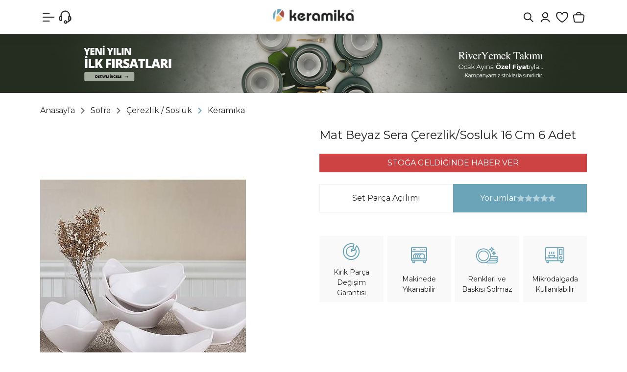

--- FILE ---
content_type: text/html; Charset=ISO-8859-9
request_url: https://www.keramikashop.com/mat-beyaz-sera-cerezlik-sosluk-16-cm-6-adet-pmu7817
body_size: 67412
content:

<!DOCTYPE html>
<html lang="tr">
<head>

<title>Keramika Mat Beyaz Sera Çerezlik/Sosluk 16 Cm 6 Adet « Keramika | Online Alışveriş Mağazası</title>
<meta name="description" content="Keramika Mat Beyaz Sera Çerezlik/Sosluk 16 Cm 6 Adet Keramika yemek takımı, kahvaltı takımı, kupa, kahve takımı, çay takımı, servis tabağı ve nice mutfak ürünleri indirimli fiyatlarla keramikashop.com&#39da sizleri bekliyor!" />

<meta name="robots" content="index, follow" />

<meta charset="iso-8859-9" />
<meta http-equiv="X-UA-Compatible" content="IE=Edge" />

<meta name="viewport" content="width=device-width, initial-scale=1" />

<link rel="icon" href="https://platincdn.com/745/img/favicon.png?q=3249334752" />
<link rel="canonical" href="https://www.keramikashop.com/mat-beyaz-sera-cerezlik-sosluk-16-cm-6-adet-pmu7817" />
<meta name="google-site-verification" content="h5B4nLrmg6rbbsNvkkYGrjH-kZhvxMRvUJJ0wrZZf6k"/>
<meta name="viewport" content="width=device-width, initial-scale=1, maximum-scale=1, user-scalable=no, viewport-fit=cover" />

<script type="text/javascript">
document.addEventListener("DOMContentLoaded", function() {
  /*2025-02-05 - platinbox - dismiss popup for a day */
  if(document.getElementById("platin_popup")) {
    if(window.localStorage) {
      let previous = window.localStorage.getItem('platin_popup');
      previous = new Date(previous);
      previous.setDate(previous.getDate() + 1);
      if (previous < new Date()) {
        window.localStorage.setItem("platin_popup", new Date());
      } else {
		document.querySelectorAll("div#platin_popup, div#popup_overlay").forEach((node) => node.remove());
      	window.open_modal = () => undefined;
		window.close_modal = () => undefined;
	  }
    }
  }
  
  /*2025-02-04 - platinbox - ios submission requirements*/
  if (/PlatinMobilApp/.test(navigator.userAgent)) document.querySelectorAll('.footer-social, .uygulama, .uye_kayit, #google_login_btn, #facebook_login_btn, .footer_first_row').forEach((node) => node.remove());
});
</script>

<!-- META -->

<!-- Facebook Open Graph -->
<meta property="og:image" content="https://platincdn.com/745/dosyalar/images/2019%20Site%20Materyalleri/og_preview.jpg" />
<meta property="og:title" content="Keramika | Online Alışveriş Mağazası" />
<meta property="og:type" content="product" />


<!-- Google Tag Manager -->
<script>(function(w,d,s,l,i){w[l]=w[l]||[];w[l].push({'gtm.start':
new Date().getTime(),event:'gtm.js'});var f=d.getElementsByTagName(s)[0],
j=d.createElement(s),dl=l!='dataLayer'?'&l='+l:'';j.async=true;j.src=
'https://www.googletagmanager.com/gtm.js?id='+i+dl;f.parentNode.insertBefore(j,f);
})(window,document,'script','dataLayer','GTM-TPRVGLH');</script>
<!-- End Google Tag Manager -->

<!-- Google tag (gtag.js) -->
<script async src="https://www.googletagmanager.com/gtag/js?id=G-FE5008PMV0"></script>
<script>
  window.dataLayer = window.dataLayer || [];
  function gtag(){dataLayer.push(arguments);}
  gtag('js', new Date());

  gtag('config', 'G-FE5008PMV0');
</script>

<!--Uygulama indir butonu-->
<!-- Start SmartBanner configuration -->
<meta name="smartbanner:title" content="Daha iyi bir deneyim için">
<meta name="smartbanner:author" content="mobil uygulamamızı keşfedin!">
<meta name="smartbanner:price-suffix-google" content=" - In Google Play">
<meta name="smartbanner:icon-apple" content="https://url/to/apple-store-icon.png">
<meta name="smartbanner:icon-google" content="https://url/to/google-play-icon.png">
<meta name="smartbanner:button" content="Mobil Uygulamada Aç">
<meta name="smartbanner:button-url-apple" content="https://apps.apple.com/tr/app/keramikashop/id6476660487">
<meta name="smartbanner:button-url-google" content="https://play.google.com/store/apps/details?id=com.platinmarket.webview.keramikashop_com&pcampaignid=web_share">
<meta name="smartbanner:enabled-platforms" content="android,ios">
<meta name="smartbanner:close-label" content="Close">
<!-- End SmartBanner configuration -->

<!--<link rel="stylesheet" href="/dist/smartbanner.min.css">-->
<!--<script src="https://platincdn.com/745/dosyalar/files/smartbanner_min.js"></script>-->
<style>
  #privacy-policy {
  display:none;
  }
  
  /*
  .smartbanner {
    display: none;
    flex-direction: column;
    align-items: center;
    justify-content: center;
    text-align: center;
    background: #fff;
    box-shadow: rgb(149 157 165 / 52%) 0px 8px 24px;
    position: fixed;
    bottom: 0;
    width: 100%;
    padding:25px;
    z-index: 9999;
    border-radius: 8px 8px 0 0;
  }
  .smartbanner__info__price { display:none !important;}
  .smartbanner__button.js_smartbanner__button {
    background: #222;
    color: #fff;
    padding: 10px 60px;
    border-radius: 8px;
    margin-top: 20px;
    font-size: 14px;
    text-decoration:none;
 }
  .smartbanner__button.js_smartbanner__button:hover, .smartbanner__exit.js_smartbanner__exit:hover{
   	 color: #fff;
	 text-decoration:none;
  }
  .smartbanner__info__title, .smartbanner__info__author {
    font-size: 18px;
    font-weight: 500;
 }
  .smartbanner__exit.js_smartbanner__exit {
    width: 30px;
    height: 30px;
    border-radius: 50%;
    background-color: #eff1f6;
    position: absolute;
    top: 10px;
    right: 10px;
 }
  .smartbanner__exit.js_smartbanner__exit:after {
    content: "\00d7";
    color: #37393b;
    font-size: 21px;
    line-height: 29px;
 }
  */
 @media (max-width: 768px) {
   #platinpopup {
        width: 100%;
   }
   #platinpopup img {
        display: block;
        max-width: 100%;
	}
}
</style>

<link href="/feed/" rel="alternate" type="application/rss+xml" title="Keramika | Online Alışveriş Mağazası Rss Besleme" />


<meta property="og:image" content="https://platincdn.com/745/pictures/thumb/420X-630X-EGHGHWKPNG12232019133052_ST492006F022A000000MACD100--3--copy-1000x1000.jpg" />
<meta property="og:site_name" content="Keramika | Online Alışveriş Mağazası" />
<meta property="og:title" content="Keramika Mat Beyaz Sera Çerezlik/Sosluk 16 Cm 6 Adet « Keramika | Online Alışveriş Mağazası" />
<meta property="og:description" content="Keramika Mat Beyaz Sera Çerezlik/Sosluk 16 Cm 6 Adet Keramika yemek takımı, kahvaltı takımı, kupa, kahve takımı, çay takımı, servis tabağı ve nice mutfak ürünleri indirimli fiyatlarla keramikashop.com&#39da sizleri bekliyor!" />
<meta property="og:type" content="website">
<meta property="og:url" content="https://www.keramikashop.com/mat-beyaz-sera-cerezlik-sosluk-16-cm-6-adet-pmu7817">
<meta name="twitter:card" content="summary_large_image" />
<meta name="twitter:title" content="Keramika Mat Beyaz Sera Çerezlik/Sosluk 16 Cm 6 Adet « Keramika | Online Alışveriş Mağazası" />
<meta name="twitter:description" content="Keramika Mat Beyaz Sera Çerezlik/Sosluk 16 Cm 6 Adet Keramika yemek takımı, kahvaltı takımı, kupa, kahve takımı, çay takımı, servis tabağı ve nice mutfak ürünleri indirimli fiyatlarla keramikashop.com&#39da sizleri bekliyor!" />
<meta name="twitter:image" content="https://platincdn.com/745/pictures/thumb/420X-630X-EGHGHWKPNG12232019133052_ST492006F022A000000MACD100--3--copy-1000x1000.jpg" />

<link rel="preload" as="style" href="/assets/dist/vendor.min.css?_t=156011992025.12.03.2" /><link rel="preload" as="style" href="/assets/dist/app.min.css?_t=156011992025.12.03.2" /><link rel="preload" as="style" href="https://fonts.googleapis.com/css2?family=Montserrat:ital,wght@0,100..900;1,100..900&display=swap&.css&_t=156011992025.12.03.2" /><link rel="preload" as="style" href="https://cdnjs.cloudflare.com/ajax/libs/font-awesome/6.6.0/css/all.min.css?_t=156011992025.12.03.2" /><link rel="preload" as="style" href="/skin/keramika/assets/owl-carousel/assets/owl.carousel.min.css?_t=156011992025.12.03.2" /><link rel="preload" as="style" href="/skin/keramika/assets/owl-carousel/assets/owl.theme.default.min.css?_t=156011992025.12.03.2" /><link rel="preload" as="style" href="/skin/keramika/css/theme.css?_t=156011992025.12.03.2" /><link rel="preload" as="style" href="/assets/dist/vendor_product_detail.min.css?_t=156011992025.12.03.2" /><link rel="preload" as="style" href="https://platincdn.com/745/tema/genel.css?q=915106827&_t=156011992025.12.03.2" /><link rel="preload" as="style" href="https://platincdn.com/745/tema/urun.css?q=915106827&_t=156011992025.12.03.2" /><link charset="UTF-8" rel="preload" as="script" href="/assets/dist/vendor_jquery.min.js?_t=156011992025.12.03.2" /><link charset="UTF-8" rel="preload" as="script" href="/assets/dist/vendor.min.js?_t=156011992025.12.03.2" /><link charset="UTF-8" rel="preload" as="script" href="/assets/dist/vendor_product_detail.min.js?_t=156011992025.12.03.2" /><link charset="UTF-8" rel="preload" as="script" href="/assets/dist/app.min.js?_t=156011992025.12.03.2" /><link rel="preload" as="script" href="https://cdn.jsdelivr.net/npm/bootstrap@5.3.3/dist/js/bootstrap.bundle.min.js?_t=156011992025.12.03.2" /><link rel="preload" as="script" href="https://cdn.jsdelivr.net/npm/swiper@11/swiper-bundle.min.js?_t=156011992025.12.03.2" /><link rel="preload" as="script" href="/skin/keramika/assets/owl-carousel/owl.carousel.min.js?_t=156011992025.12.03.2" /><link rel="preload" as="script" href="/skin/keramika/assets/drilldown/jquery.drilldown.min.js?_t=156011992025.12.03.2" /><link rel="preload" as="script" href="/skin/keramika/assets/mobilelikescroller.js?_t=156011992025.12.03.2" /><link rel="preload" as="script" href="/skin/keramika/scrollmagic.min.js?_t=156011992025.12.03.2" /><link rel="preload" as="script" href="/skin/keramika/theme.min.js?_t=156011992025.12.03.2" /><link rel="preload" as="script" href="https://platincdn.com/745/tema/genel.js?q=915106827&_t=156011992025.12.03.2" /><link rel="preload" as="script" href="https://platincdn.com/745/tema/urun.js?q=915106827&_t=156011992025.12.03.2" /><link rel="stylesheet" type="text/css" href="/assets/dist/vendor.min.css?_t=156011992025.12.03.2" /><link rel="stylesheet" type="text/css" href="/assets/dist/app.min.css?_t=156011992025.12.03.2" /><link rel="stylesheet" type="text/css" href="https://fonts.googleapis.com/css2?family=Montserrat:ital,wght@0,100..900;1,100..900&display=swap&.css&_t=156011992025.12.03.2" /><link rel="stylesheet" type="text/css" href="https://cdnjs.cloudflare.com/ajax/libs/font-awesome/6.6.0/css/all.min.css?_t=156011992025.12.03.2" /><link rel="stylesheet" type="text/css" href="/skin/keramika/assets/owl-carousel/assets/owl.carousel.min.css?_t=156011992025.12.03.2" /><link rel="stylesheet" type="text/css" href="/skin/keramika/assets/owl-carousel/assets/owl.theme.default.min.css?_t=156011992025.12.03.2" /><link rel="stylesheet" type="text/css" href="/skin/keramika/css/theme.css?_t=156011992025.12.03.2" /><style>/**/</style><link rel="stylesheet" type="text/css" href="/assets/dist/vendor_product_detail.min.css?_t=156011992025.12.03.2" /><link rel="stylesheet" type="text/css" href="https://platincdn.com/745/tema/genel.css?q=915106827&_t=156011992025.12.03.2" /><link rel="stylesheet" type="text/css" href="https://platincdn.com/745/tema/urun.css?q=915106827&_t=156011992025.12.03.2" />
<script>
window.themeSettings = {
sub_banner: "[{\"sub_banner_title\":\"Tüm Sayfalar\",\"sub_banner_status\":\"1\",\"sub_banner_page_url\":\"*\",\"sub_banner_link\":\"#\",\"sub_banner_link_target\":\"_self\",\"sub_banner_desktop_image\":\"https://platincdn.com/745/dosyalar/images/2026%20YKS/1080x120-SON.jpg\",\"sub_banner_desktop_bg\":\"#252d20\",\"sub_banner_mobil_image\":\"https://platincdn.com/745/dosyalar/images/2026%20YKS/1080x120-SON.jpg\",\"sub_banner_mobil_bg\":\"#252d20\"},{\"sub_banner_title\":\"750TL Altı Ürünler\",\"sub_banner_status\":\"1\",\"sub_banner_page_url\":\"pmk287\",\"sub_banner_link\":\"\",\"sub_banner_link_target\":\"_self\",\"sub_banner_desktop_image\":\"https://platincdn.com/745/dosyalar/images/2025%20YEN%C4%B0%20WEBS%C4%B0TE/KATEGOR%C4%B0%20%C4%B0%C3%87%20BANNERLARI/750tl-alti-urunler-mobil-banner.png\",\"sub_banner_desktop_bg\":\"#9e4244\",\"sub_banner_mobil_image\":\"https://platincdn.com/745/dosyalar/images/2025%20YEN%C4%B0%20WEBS%C4%B0TE/KATEGOR%C4%B0%20%C4%B0%C3%87%20BANNERLARI/750tl-alti-urunler-mobil-banner.png\",\"sub_banner_mobil_bg\":\"#9e4244\"},{\"sub_banner_title\":\"Yemek Takımları\",\"sub_banner_status\":\"0\",\"sub_banner_page_url\":\"-pmk1\",\"sub_banner_link\":\"\",\"sub_banner_link_target\":\"_self\",\"sub_banner_desktop_image\":\"https://platincdn.com/745/dosyalar/images/2025%20YEN%C4%B0%20WEBS%C4%B0TE/KATEGOR%C4%B0%20%C4%B0%C3%87%20BANNERLARI/yemek-takimlari-banner.png\",\"sub_banner_desktop_bg\":\"#3e554d\",\"sub_banner_mobil_image\":\"https://platincdn.com/745/dosyalar/images/2025%20YEN%C4%B0%20WEBS%C4%B0TE/KATEGOR%C4%B0%20%C4%B0%C3%87%20BANNERLARI/yemek-takimlari-mobil-banner.png\",\"sub_banner_mobil_bg\":\"#3e554d\"},{\"sub_banner_title\":\"Kahvaltı Takımları\",\"sub_banner_status\":\"0\",\"sub_banner_page_url\":\"-pmk99\",\"sub_banner_link\":\"\",\"sub_banner_link_target\":\"_self\",\"sub_banner_desktop_image\":\"https://platincdn.com/745/dosyalar/images/2025%20YEN%C4%B0%20WEBS%C4%B0TE/KATEGOR%C4%B0%20%C4%B0%C3%87%20BANNERLARI/kahvalti-takimlari-banner.png\",\"sub_banner_desktop_bg\":\"#d0cec0\",\"sub_banner_mobil_image\":\"https://platincdn.com/745/dosyalar/images/2025%20YEN%C4%B0%20WEBS%C4%B0TE/KATEGOR%C4%B0%20%C4%B0%C3%87%20BANNERLARI/kahvalti-takimlari-mobil-banner.png\",\"sub_banner_mobil_bg\":\"#d0cec0\"},{\"sub_banner_title\":\"Fırsat Ürünleri\",\"sub_banner_status\":\"0\",\"sub_banner_page_url\":\"-pmk178\",\"sub_banner_link\":\"\",\"sub_banner_link_target\":\"_self\",\"sub_banner_desktop_image\":\"https://platincdn.com/745/dosyalar/images/2025%20YEN%C4%B0%20WEBS%C4%B0TE/KATEGOR%C4%B0%20%C4%B0%C3%87%20BANNERLARI/firsat-urunleri-banner.png\",\"sub_banner_desktop_bg\":\"#d8d1c4\",\"sub_banner_mobil_image\":\"https://platincdn.com/745/dosyalar/images/2025%20YEN%C4%B0%20WEBS%C4%B0TE/KATEGOR%C4%B0%20%C4%B0%C3%87%20BANNERLARI/firsat-urunleri-mobil-banner.png\",\"sub_banner_mobil_bg\":\"#d8d1c4\"}]",
cat_icons: "[{\"name\":\"247\",\"image\":\"https://platincdn.com/745/dosyalar/images/2025%20YEN%C4%B0%20WEBS%C4%B0TE/Icon%20Set/tum-urunler.svg\"},{\"name\":\"267\",\"image\":\"https://platincdn.com/745/dosyalar/images/2025%20YEN%C4%B0%20WEBS%C4%B0TE/KATEGOR%C4%B0%20KARTLARI/YAZ%20B%C4%B0TMEDEN%20100X100%20BUTON%20BANNER.jpg\"},{\"name\":\"178\",\"image\":\"https://platincdn.com/745/dosyalar/images/2025%20YEN%C4%B0%20WEBS%C4%B0TE/Icon%20Set/kirmizi-etiketli-urunler.svg\"},{\"name\":\"274\",\"image\":\"https://platincdn.com/745/dosyalar/images/2025%20YEN%C4%B0%20WEBS%C4%B0TE/Icon%20Set/cok-satanlar.svg\"},{\"name\":\"146\",\"image\":\"https://platincdn.com/745/dosyalar/images/2025%20YEN%C4%B0%20WEBS%C4%B0TE/Icon%20Set/tak%C4%B1mlar.svg\"},{\"name\":\"142\",\"image\":\"https://platincdn.com/745/dosyalar/images/2025%20YEN%C4%B0%20WEBS%C4%B0TE/Icon%20Set/cay-ve-kahve.svg\"},{\"name\":\"100\",\"image\":\"https://platincdn.com/745/dosyalar/images/2025%20YEN%C4%B0%20WEBS%C4%B0TE/Icon%20Set/tabaklar.svg\"},{\"name\":\"143\",\"image\":\"https://platincdn.com/745/dosyalar/images/2025%20YEN%C4%B0%20WEBS%C4%B0TE/Icon%20Set/sofra.svg\"},{\"name\":\"144\",\"image\":\"https://platincdn.com/745/dosyalar/images/500tl%20Alt%C4%B1%20%C3%9Cr%C3%BCnler/MUTFAK-BUTON.jpg\"},{\"name\":\"268\",\"image\":\"https://platincdn.com/745/dosyalar/images/2025%20YEN%C4%B0%20WEBS%C4%B0TE/Icon%20Set/750tl-alti-urunler.svg\"},{\"name\":\"210\",\"image\":\"https://platincdn.com/745/dosyalar/images/2025%20YEN%C4%B0%20WEBS%C4%B0TE/Icon%20Set/seriler.svg\"}]",
cat_images: "[{\"name\":\"247\",\"image\":\"https://platincdn.com/745/dosyalar/images/2025%20YEN%C4%B0%20WEBS%C4%B0TE/KATEGOR%C4%B0%20KARTLARI/tum-urunler.gif\"},{\"name\":\"267\",\"image\":\"https://platincdn.com/745/dosyalar/images/2025%20YEN%C4%B0%20WEBS%C4%B0TE/KATEGOR%C4%B0%20KARTLARI/YAZ%20B%C4%B0TMEDEN%20100X100%20BUTON%20BANNER_3.png\"},{\"name\":\"178\",\"image\":\"https://platincdn.com/745/dosyalar/images/2025%20YEN%C4%B0%20WEBS%C4%B0TE/KATEGOR%C4%B0%20KARTLARI/firsat-urunler-kategori.gif\"},{\"name\":\"146\",\"image\":\"https://platincdn.com/745/dosyalar/images/2025%20YEN%C4%B0%20WEBS%C4%B0TE/KATEGOR%C4%B0%20KARTLARI/takimlar-kategori.png\"},{\"name\":\"142\",\"image\":\"https://platincdn.com/745/dosyalar/images/2025%20YEN%C4%B0%20WEBS%C4%B0TE/KATEGOR%C4%B0%20KARTLARI/cay-takimlari-kategori.png\"},{\"name\":\"100\",\"image\":\"https://platincdn.com/745/dosyalar/images/2025%20YEN%C4%B0%20WEBS%C4%B0TE/KATEGOR%C4%B0%20KARTLARI/yemek-tabaklari-kategori.png\"},{\"name\":\"143\",\"image\":\"https://platincdn.com/745/dosyalar/images/2025%20YEN%C4%B0%20WEBS%C4%B0TE/KATEGOR%C4%B0%20KARTLARI/cerezlik-soslu-kategori.png\"},{\"name\":\"268\",\"image\":\"https://platincdn.com/745/dosyalar/images/2025%20YEN%C4%B0%20WEBS%C4%B0TE/KATEGOR%C4%B0%20KARTLARI/750tl-alti-urunler-kategori.gif\"},{\"name\":\"210\",\"image\":\"https://platincdn.com/745/dosyalar/images/2025%20YEN%C4%B0%20WEBS%C4%B0TE/KATEGOR%C4%B0%20KARTLARI/servis-tabaklari-kategori.png\"},{\"name\":\"44\",\"image\":\"https://platincdn.com/745/dosyalar/images/2025%20YEN%C4%B0%20WEBS%C4%B0TE/KATEGOR%C4%B0%20KARTLARI/kaseler.png\"},{\"name\":\"94\",\"image\":\"https://platincdn.com/745/dosyalar/images/2025%20YEN%C4%B0%20WEBS%C4%B0TE/KATEGOR%C4%B0%20KARTLARI/kayik-tabaklar-kategori.png\"},{\"name\":\"122\",\"image\":\"https://platincdn.com/745/dosyalar/images/2025%20YEN%C4%B0%20WEBS%C4%B0TE/KATEGOR%C4%B0%20KARTLARI/makarna-tabaklari.png\"},{\"name\":\"8\",\"image\":\"https://platincdn.com/745/dosyalar/images/2025%20YEN%C4%B0%20WEBS%C4%B0TE/KATEGOR%C4%B0%20KARTLARI/pasta-tabaklari-kategori.png\"},{\"name\":\"63\",\"image\":\"https://platincdn.com/745/dosyalar/images/2025%20YEN%C4%B0%20WEBS%C4%B0TE/KATEGOR%C4%B0%20KARTLARI/yemek-tabaklari-kategori.png\"},{\"name\":\"259\",\"image\":\"https://platincdn.com/745/dosyalar/images/2025%20YEN%C4%B0%20WEBS%C4%B0TE/KATEGOR%C4%B0%20KARTLARI/sunum-tabaklari-kategori.png\"},{\"name\":\"33\",\"image\":\"https://platincdn.com/745/dosyalar/images/2025%20YEN%C4%B0%20WEBS%C4%B0TE/KATEGOR%C4%B0%20KARTLARI/servis-tabaklari-kategori.png\"},{\"name\":\"274\",\"image\":\"https://platincdn.com/745/dosyalar/images/2025%20YEN%C4%B0%20WEBS%C4%B0TE/KATEGOR%C4%B0%20KARTLARI/ayin-favorileri-kategori.gif\"},{\"name\":\"144\",\"image\":\"https://platincdn.com/745/dosyalar/images/2025%20YEN%C4%B0%20WEBS%C4%B0TE/KATEGOR%C4%B0%20KARTLARI/sunum-tabaklari-kategori(1).png\"},{\"name\":\"228\",\"image\":\"https://platincdn.com/745/dosyalar/images/2025%20YEN%C4%B0%20WEBS%C4%B0TE/KATEGOR%C4%B0%20KARTLARI/blog-kategori.png\"},{\"name\":\"278\",\"image\":\"https://platincdn.com/745/dosyalar/images/2025%20YEN%C4%B0%20WEBS%C4%B0TE/KATEGOR%C4%B0%20KARTLARI/yemek-tabaklari-kategori-2.png\"},{\"name\":\"39\",\"image\":\"https://platincdn.com/745/dosyalar/images/2025%20YEN%C4%B0%20WEBS%C4%B0TE/KATEGOR%C4%B0%20KARTLARI/ceyiz-setleri-2.png\"},{\"name\":\"4\",\"image\":\"https://platincdn.com/745/dosyalar/images/2025%20YEN%C4%B0%20WEBS%C4%B0TE/KATEGOR%C4%B0%20KARTLARI/pasta-tatli-takimlari-2.png\"},{\"name\":\"64\",\"image\":\"https://platincdn.com/745/dosyalar/images/2025%20YEN%C4%B0%20WEBS%C4%B0TE/KATEGOR%C4%B0%20KARTLARI/cay-takimlari-kategori-2.png\"},{\"name\":\"88\",\"image\":\"https://platincdn.com/745/dosyalar/images/2025%20YEN%C4%B0%20WEBS%C4%B0TE/KATEGOR%C4%B0%20KARTLARI/kahve-takimlari-kategori-2.png\"},{\"name\":\"36\",\"image\":\"https://platincdn.com/745/dosyalar/images/2025%20YEN%C4%B0%20WEBS%C4%B0TE/KATEGOR%C4%B0%20KARTLARI/kupalar-kategori(1).png\"},{\"name\":\"84\",\"image\":\"https://platincdn.com/745/dosyalar/images/2025%20YEN%C4%B0%20WEBS%C4%B0TE/KATEGOR%C4%B0%20KARTLARI/catal-kasik.png\"},{\"name\":\"78\",\"image\":\"https://platincdn.com/745/dosyalar/images/2025%20YEN%C4%B0%20WEBS%C4%B0TE/KATEGOR%C4%B0%20KARTLARI/tuzluk-biberlik.png\"},{\"name\":\"86\",\"image\":\"https://platincdn.com/745/dosyalar/images/2025%20YEN%C4%B0%20WEBS%C4%B0TE/KATEGOR%C4%B0%20KARTLARI/zeytinlik.png\"},{\"name\":\"85\",\"image\":\"https://platincdn.com/745/dosyalar/images/2025%20YEN%C4%B0%20WEBS%C4%B0TE/KATEGOR%C4%B0%20KARTLARI/cerezlik-soslu.png\"},{\"name\":\"87\",\"image\":\"https://platincdn.com/745/dosyalar/images/2025%20YEN%C4%B0%20WEBS%C4%B0TE/KATEGOR%C4%B0%20KARTLARI/saklama-kabi.png\"},{\"name\":\"61\",\"image\":\"https://platincdn.com/745/dosyalar/images/2025%20YEN%C4%B0%20WEBS%C4%B0TE/KATEGOR%C4%B0%20KARTLARI/ahsap-tahta.png\"},{\"name\":\"279\",\"image\":\"https://platincdn.com/745/dosyalar/images/2025%20YEN%C4%B0%20WEBS%C4%B0TE/KATEGOR%C4%B0%20KARTLARI/kahvalti-takimlari-kategori-2.png\"},{\"name\":\"285\",\"image\":\"https://platincdn.com/745/dosyalar/images/2025%20YEN%C4%B0%20WEBS%C4%B0TE/KATEGOR%C4%B0%20KARTLARI/son-kalanlar.png\"},{\"name\":\"287\",\"image\":\"https://platincdn.com/745/dosyalar/images/2025%20YEN%C4%B0%20WEBS%C4%B0TE/KATEGOR%C4%B0%20KARTLARI/750tl-alti-urunler-kategori.gif\"},{\"name\":\"291\",\"image\":\"https://platincdn.com/745/dosyalar/images/2026%20YKS/kategori%20kartlar%C4%B1/yeni%20y%C4%B1l%C4%B1n%20ilk%20FIRSATLARI%20kopya.gif\"},{\"name\":\"292\",\"image\":\"https://platincdn.com/745/dosyalar/images/2026%20YKS/kategori%20kartlar%C4%B1/YEN%C4%B0%20YILA%20%C3%96ZEL.gif\"},{\"name\":\"294\",\"image\":\"https://platincdn.com/745/dosyalar/images/500tl%20Alt%C4%B1%20%C3%9Cr%C3%BCnler/SON-KALANLAR-BUTON.jpg\"},{\"name\":\"295\",\"image\":\"https://platincdn.com/745/dosyalar/images/500tl%20Alt%C4%B1%20%C3%9Cr%C3%BCnler/KERAPLUS-STONEWARE-KOLEKS%C4%B0YONU-BUTON.jpg\"},{\"name\":\"14\",\"image\":\"https://platincdn.com/745/dosyalar/images/2026%20YKS/kategori%20kartlar%C4%B1/mutfak.png\"}]",
support_icons: "[{\"name\":\"\",\"image\":\"\"}]",
product_videos: "[{\"name\":\"\",\"image\":\"\"}]",
new_product_icon: "https://platincdn.com/745/dosyalar/images/2025%20YEN%C4%B0%20WEBS%C4%B0TE/V%C4%B0TR%C4%B0N/new-product.png",
taksit_resim: "https://platincdn.com/745/dosyalar/images/500tl%20Alt%C4%B1%20%C3%9Cr%C3%BCnler/BANKA-TAKSIT-892X160_1.jpg",
taksit_resim_m: "https://platincdn.com/745/dosyalar/images/assets/BANKA-TAKSIT-MOBIL-424X334_1.jpg",
main_banner_timeout: 8000,
main_banner: "{\"b_desktop\":[{\"d_banner_title\":\"River Yemek Takımı\",\"d_banner_status\":\"1\",\"d_banner_media_src\":\"https://platincdn.com/745/dosyalar/images/2026%20YKS/river-1920x924px-banner%20.jpg\",\"d_banner_media_type\":\"image\",\"d_banner_media_alt\":\"\",\"d_banner_link\":\"https://www.keramikashop.com/river-yemek-takimi-6-kisilik-24-parca-322-995-pmu9699\",\"d_banner_link_target\":\"_self\"},{\"d_banner_title\":\"bilge yemek takımı bannerı web\",\"d_banner_status\":\"1\",\"d_banner_media_src\":\"https://platincdn.com/745/dosyalar/images/2026%20YKS/bilge%20%C3%A7al%C4%B1%C5%9Fma/genel-1920x924px-banner%202.jpg\",\"d_banner_media_type\":\"image\",\"d_banner_media_alt\":\"\",\"d_banner_link\":\"https://www.keramikashop.com/yemek-takimlari-pmk278\",\"d_banner_link_target\":\"_self\"},{\"d_banner_title\":\"yeni yıl banner 0\",\"d_banner_status\":\"1\",\"d_banner_media_src\":\"https://platincdn.com/745/dosyalar/images/2026%20YKS/YENI-YILIN-ILK-FIRSATLARI(1).jpg\",\"d_banner_media_type\":\"image\",\"d_banner_media_alt\":\"\",\"d_banner_link\":\"https://www.keramikashop.com/tum-urunler-pmk247\",\"d_banner_link_target\":\"_self\"},{\"d_banner_title\":\"YENİ YIL BANNER+\",\"d_banner_status\":\"1\",\"d_banner_media_src\":\"https://platincdn.com/745/dosyalar/images/2026%20YKS/YENI-YILA-SAGLAM-BASLANGICLAR-YEMEK-TAKIMLARI(1).jpg\",\"d_banner_media_type\":\"image\",\"d_banner_media_alt\":\"\",\"d_banner_link\":\"https://www.keramikashop.com/yemek-takimlari-pmk278\",\"d_banner_link_target\":\"_self\"},{\"d_banner_title\":\"yeni yıl banner 1\",\"d_banner_status\":\"1\",\"d_banner_media_src\":\"https://platincdn.com/745/dosyalar/images/2026%20YKS/YENI-YILA-SAGLAM-BASLANGICLAR-YEMEK-TAKIMLARI_3.jpg\",\"d_banner_media_type\":\"image\",\"d_banner_media_alt\":\"\",\"d_banner_link\":\"https://www.keramikashop.com/yemek-takimlari-pmk278\",\"d_banner_link_target\":\"_self\"},{\"d_banner_title\":\"Yeni yıl banner 2\",\"d_banner_status\":\"1\",\"d_banner_media_src\":\"https://platincdn.com/745/dosyalar/images/2026%20YKS/CORORED%20YEMEK%20TAKIMI%20WEB%20ANA%20BANNER%201920X925.jpg\",\"d_banner_media_type\":\"image\",\"d_banner_media_alt\":\"\",\"d_banner_link\":\"https://www.keramikashop.com/arama?tip=1&word=colored\",\"d_banner_link_target\":\"_self\"},{\"d_banner_title\":\"Video\",\"d_banner_status\":\"0\",\"d_banner_media_src\":\"https://platincdn.com/745/dosyalar/videos/keraplus-final.mp4\",\"d_banner_media_type\":\"video\",\"d_banner_media_alt\":\"\",\"d_banner_link\":\"https://www.keramikashop.com/keraplus-glow-isabella-pasta-tabagi-23-cm-6-adet-23340-pmu11556\",\"d_banner_link_target\":\"_blank\"},{\"d_banner_title\":\"KERAPLUS STONEWARE KOLEKSİYONU\",\"d_banner_status\":\"1\",\"d_banner_media_src\":\"https://platincdn.com/745/dosyalar/images/2025%20Bannerlar%C4%B1/Keraplus%20Stoneware%20Kolesiyonu%20Ana%20Banner_2.jpg\",\"d_banner_media_type\":\"image\",\"d_banner_media_alt\":\"\",\"d_banner_link\":\"https://www.keramikashop.com/tum-urunler-pmk247?marka=Keraplus\",\"d_banner_link_target\":\"_self\"},{\"d_banner_title\":\"Safir Gri Yemek Takımı\",\"d_banner_status\":\"1\",\"d_banner_media_src\":\"https://platincdn.com/745/dosyalar/images/2025%20Bannerlar%C4%B1/SAF%C4%B0R%20GR%C4%B0%20YEMEK%20TAKIMI%20BANNER(1).jpg\",\"d_banner_media_type\":\"image\",\"d_banner_media_alt\":\"\",\"d_banner_link\":\"https://www.keramikashop.com/safir-gri-yemek-takimi-6-kisilik-24-parca-624-995-pmu10115\",\"d_banner_link_target\":\"_self\"},{\"d_banner_title\":\"Colored Yemek Takımı\",\"d_banner_status\":\"1\",\"d_banner_media_src\":\"https://platincdn.com/745/dosyalar/images/2025%20Bannerlar%C4%B1/KERAM%C4%B0KASHOP%20WEB%20ANA%20BANNERS%20COLORED%20YEMEK%20TAKIMI(1).jpg\",\"d_banner_media_type\":\"image\",\"d_banner_media_alt\":\"\",\"d_banner_link\":\"https://www.keramikashop.com/colored-yemek-takimi-24-parca-6-kisilik-19781-pmu10918\",\"d_banner_link_target\":\"_self\"},{\"d_banner_title\":\"Hydra Kahvaltı Takımı\",\"d_banner_status\":\"1\",\"d_banner_media_src\":\"https://platincdn.com/745/dosyalar/images/2025%20Bannerlar%C4%B1/HYDRA-KAHVALTI-TAKIMI-BANNER_7(2).jpg\",\"d_banner_media_type\":\"image\",\"d_banner_media_alt\":\"\",\"d_banner_link\":\"https://www.keramikashop.com/hydra-kahvalti-takimi-10-parca-4-kisilik-21286-pmu11260\",\"d_banner_link_target\":\"_self\"}],\"b_mobile\":[{\"m_banner_title\":\"River Yemek Takımı\",\"m_banner_status\":\"1\",\"m_banner_media_src\":\"https://platincdn.com/745/dosyalar/images/2026%20YKS/river-mobil-640x960px(1).jpg\",\"m_banner_media_type\":\"image\",\"m_banner_media_alt\":\"\",\"m_banner_link\":\"https://www.keramikashop.com/river-yemek-takimi-6-kisilik-24-parca-322-995-pmu9699\",\"m_banner_link_target\":\"_self\"},{\"m_banner_title\":\"yeni yıl 0\",\"m_banner_status\":\"1\",\"m_banner_media_src\":\"https://platincdn.com/745/dosyalar/images/2026%20YKS/mobil%20yeni%20b%C4%B1yut/KERAMIKASHOP%20KI%C5%9E%20CONCEPTI%20BANNER-11.jpg\",\"m_banner_media_type\":\"image\",\"m_banner_media_alt\":\"\",\"m_banner_link\":\"https://www.keramikashop.com/tum-urunler-pmk247\",\"m_banner_link_target\":\"_self\"},{\"m_banner_title\":\"yeni yıl banner +\",\"m_banner_status\":\"0\",\"m_banner_media_src\":\"https://platincdn.com/745/dosyalar/images/2026%20YKS/mobil%20yeni%20b%C4%B1yut/YENI-YILIN-ESSIZ-BASLANGICLARI_649X960.jpg\",\"m_banner_media_type\":\"image\",\"m_banner_media_alt\":\"\",\"m_banner_link\":\"https://www.keramikashop.com/yemek-takimlari-pmk278\",\"m_banner_link_target\":\"_self\"},{\"m_banner_title\":\"yeni yıl banner 1\",\"m_banner_status\":\"1\",\"m_banner_media_src\":\"https://platincdn.com/745/dosyalar/images/2026%20YKS/mobil%20yeni%20b%C4%B1yut/KERAMIKASHOP%20KI%C5%9E%20CONCEPTI%20BANNER-10.jpg\",\"m_banner_media_type\":\"image\",\"m_banner_media_alt\":\"\",\"m_banner_link\":\"https://www.keramikashop.com/yemek-takimlari-pmk278\",\"m_banner_link_target\":\"_self\"},{\"m_banner_title\":\"yeni yıl 2\",\"m_banner_status\":\"1\",\"m_banner_media_src\":\"https://platincdn.com/745/dosyalar/images/2026%20YKS/mobil%20yeni%20b%C4%B1yut/YENI-YILIN-ESSIZ-BASLANGICLARI_649X960.jpg\",\"m_banner_media_type\":\"image\",\"m_banner_media_alt\":\"\",\"m_banner_link\":\"https://www.keramikashop.com/arama?tip=1&word=colored\",\"m_banner_link_target\":\"_self\"},{\"m_banner_title\":\"Hydra Yemek Takımı\",\"m_banner_status\":\"1\",\"m_banner_media_src\":\"https://platincdn.com/745/dosyalar/images/2025%20Bannerlar%C4%B1/ARALIK-AYI-KERAM%C4%B0KASHOP-MOB%C4%B0L-BOYUT-649X960_3.jpg\",\"m_banner_media_type\":\"image\",\"m_banner_media_alt\":\"\",\"m_banner_link\":\"https://www.keramikashop.com/hydra-yemek-takimi-24-parca-6-kisilik-pmu11149\",\"m_banner_link_target\":\"_self\"},{\"m_banner_title\":\"Colored Yemek Takımı\",\"m_banner_status\":\"1\",\"m_banner_media_src\":\"https://platincdn.com/745/dosyalar/images/2025%20Bannerlar%C4%B1/COLORED%20YEMEK%20TAKIMI%20MOB%C4%B0L%20BOYUT.jpg\",\"m_banner_media_type\":\"image\",\"m_banner_media_alt\":\"\",\"m_banner_link\":\"https://www.keramikashop.com/colored-yemek-takimi-24-parca-6-kisilik-19781-pmu10918\",\"m_banner_link_target\":\"_self\"},{\"m_banner_title\":\"Safir Gri Yemek Takımı\",\"m_banner_status\":\"1\",\"m_banner_media_src\":\"https://platincdn.com/745/dosyalar/images/2025%20Bannerlar%C4%B1/SAFIR%20GRI%20YEMEK%20TAKIMI%20MOB%C4%B0L%20BOYUT.jpg\",\"m_banner_media_type\":\"image\",\"m_banner_media_alt\":\"\",\"m_banner_link\":\"https://www.keramikashop.com/safir-gri-yemek-takimi-6-kisilik-24-parca-624-995-pmu10115\",\"m_banner_link_target\":\"_self\"}]}",
populer_searchs: "[]",
yeni_urunler_desktop: "https://platincdn.com/745/dosyalar/images/2025%20YEN%C4%B0%20WEBS%C4%B0TE/ALT%20BANNERLAR/en_yeni_urunler.png",
yeni_urunler_mobil: "",
birlikte_desktop: "https://platincdn.com/745/dosyalar/images/2025%20YEN%C4%B0%20WEBS%C4%B0TE/ALT%20BANNERLAR/birlikte_alinanlar.png",
birlikte_mobil: "",
son_gezilenler_desktop: "https://platincdn.com/745/dosyalar/images/2025%20YEN%C4%B0%20WEBS%C4%B0TE/ALT%20BANNERLAR/son_gezilenler.png",
son_gezilenler_mobil: "",
taksit_sayisi_1: 6,
taksit_sayisi_2: 6,
taksit_sayisi_3: 6,
taksit_sayisi_6: 6,
taksit_sayisi_8: 2,
taksit_sayisi_20: 6,
};
</script>
<script charset="UTF-8" type="text/javascript" src="/assets/dist/vendor_jquery.min.js?_t=156011992025.12.03.2"></script>
</head>
<body>
	<div id="PM_main">
		<div id="PM_ust">
<!-- hidden elements -->

<div id="hidden_elements">
	<div class="offcanvas offcanvas-end" tabindex="-1" id="offcanvasOffer">
		<div class="offcanvas-header border-bottom">
			<h5 class="offcanvas-title">İndirim Talebi</h5>
			<button type="button" class="btn-close" data-bs-dismiss="offcanvas" aria-label="Close"></button>
		</div>
		<iframe width="100%" height="100%" id="offcanvasOfferIframe" src=""></iframe>
	</div>

	<div class="offcanvas offcanvas-end" tabindex="-1" id="offcanvasAdress">
		<div class="offcanvas-header border-bottom">
			<h5 class="offcanvas-title" id="offcanvasAdressLabel">Adres</h5>
			<button type="button" class="btn-close" data-bs-dismiss="offcanvas" aria-label="Close"></button>
		</div>
		<iframe width="100%" height="100%" id="offcanvasAdressIframe" src=""></iframe>
	</div>

	<div class="offcanvas offcanvas-top" tabindex="-1" id="offcanvasDesktopCat" style="height: fit-content">
		<div class="offcanvas-header container-xl">
			<h5 class="offcanvas-title ms-auto">
				<a class="d-inline-block" href="/" title="Keramika | Online Alışveriş Mağazası">
					<img loading="lazy" src="/skin/keramika/assets/images/logos/standart.svg" alt="Keramika | Online Alışveriş Mağazası" class="img-fluid d-block" style="max-width: 150px;" />
				</a>
			</h5>
			<button type="button" class="btn-close" data-bs-dismiss="offcanvas" aria-label="Close"></button>
		</div>
		<div id="desktop-categories" class="container-xl">
			<div class="py-3 px-lg-5 mx-lg-2 row">
			
						<a href="/yeni-yilin-ilk-firsatlari-pmk291" title="Yeni Yılın İlk Fırsatları" data-id="291" class="desktop_main_category h-100 d-flex flex-column text-center text-decoration-none ">
							<div class="h-100 d-flex flex-column justify-content-center lh-sm category_item_text pb-3">Yeni Yılın İlk Fırsatları</div>
						</a>
						
						<a href="/yeni-yila-ozel-pmk292" title="Yeni Yıla Özel" data-id="292" class="desktop_main_category h-100 d-flex flex-column text-center text-decoration-none ">
							<div class="h-100 d-flex flex-column justify-content-center lh-sm category_item_text pb-3">Yeni Yıla Özel</div>
						</a>
						
						<a href="/tum-urunler-pmk247" title="Tüm Ürünler" data-id="247" class="desktop_main_category h-100 d-flex flex-column text-center text-decoration-none  has-child ">
							<div class="h-100 d-flex flex-column justify-content-center lh-sm category_item_text pb-3">Tüm Ürünler</div>
						</a>
												
						<div class="p-5 border-top" data-parent-id="247">
							<div class="sub_cat_container row row-cols-lg-3 g-4">
							
							</div>
						</div>
						
						<a href="/keraplus-stoneware-pmk295" title="Keraplus Stoneware" data-id="295" class="desktop_main_category h-100 d-flex flex-column text-center text-decoration-none ">
							<div class="h-100 d-flex flex-column justify-content-center lh-sm category_item_text pb-3">Keraplus Stoneware</div>
						</a>
						
						<a href="/cok-satanlar-pmk274" title="Çok Satanlar" data-id="274" class="desktop_main_category h-100 d-flex flex-column text-center text-decoration-none ">
							<div class="h-100 d-flex flex-column justify-content-center lh-sm category_item_text pb-3">Çok Satanlar</div>
						</a>
						
						<a href="/takimlar-pmk146" title="Takımlar" data-id="146" class="desktop_main_category h-100 d-flex flex-column text-center text-decoration-none  has-child ">
							<div class="h-100 d-flex flex-column justify-content-center lh-sm category_item_text pb-3">Takımlar</div>
						</a>
												
						<div class="p-5 border-top" data-parent-id="146">
							<div class="sub_cat_container row row-cols-lg-3 g-4">
							
									<div class="col">
										<a class="h-100 d-flex gap-3 text-decoration-none align-items-center sub_category" data-id="278" href="/yemek-takimlari-pmk278" title="Yemek Takımları">
											<div class="lh-sm category_item_text">Yemek Takımları</div>
										</a>
									</div>
									
									<div class="col">
										<a class="h-100 d-flex gap-3 text-decoration-none align-items-center sub_category" data-id="279" href="/kahvalti-takimlari-pmk279" title="Kahvaltı Takımları">
											<div class="lh-sm category_item_text">Kahvaltı Takımları</div>
										</a>
									</div>
									
									<div class="col">
										<a class="h-100 d-flex gap-3 text-decoration-none align-items-center sub_category" data-id="39" href="/ceyiz-paketleri-pmk39" title="Çeyiz Paketleri">
											<div class="lh-sm category_item_text">Çeyiz Paketleri</div>
										</a>
									</div>
									
							</div>
						</div>
						
						<a href="/cay-ve-kahve-pmk142" title="Çay ve Kahve" data-id="142" class="desktop_main_category h-100 d-flex flex-column text-center text-decoration-none  has-child ">
							<div class="h-100 d-flex flex-column justify-content-center lh-sm category_item_text pb-3">Çay ve Kahve</div>
						</a>
												
						<div class="p-5 border-top" data-parent-id="142">
							<div class="sub_cat_container row row-cols-lg-3 g-4">
							
									<div class="col">
										<a class="h-100 d-flex gap-3 text-decoration-none align-items-center sub_category" data-id="64" href="/cay-takimi-pmk64" title="Çay Takımı">
											<div class="lh-sm category_item_text">Çay Takımı</div>
										</a>
									</div>
									
									<div class="col">
										<a class="h-100 d-flex gap-3 text-decoration-none align-items-center sub_category" data-id="88" href="/kahve-takimi-pmk88" title="Kahve Takımı">
											<div class="lh-sm category_item_text">Kahve Takımı</div>
										</a>
									</div>
									
									<div class="col">
										<a class="h-100 d-flex gap-3 text-decoration-none align-items-center sub_category" data-id="36" href="/kupalar-pmk36" title="Kupalar">
											<div class="lh-sm category_item_text">Kupalar</div>
										</a>
									</div>
									
							</div>
						</div>
						
						<a href="/tabaklar-pmk100" title="Tabaklar" data-id="100" class="desktop_main_category h-100 d-flex flex-column text-center text-decoration-none  has-child ">
							<div class="h-100 d-flex flex-column justify-content-center lh-sm category_item_text pb-3">Tabaklar</div>
						</a>
												
						<div class="p-5 border-top" data-parent-id="100">
							<div class="sub_cat_container row row-cols-lg-3 g-4">
							
									<div class="col">
										<a class="h-100 d-flex gap-3 text-decoration-none align-items-center sub_category" data-id="44" href="/corba-kasesi-pmk44" title="Çorba Kasesi">
											<div class="lh-sm category_item_text">Çorba Kasesi</div>
										</a>
									</div>
									
									<div class="col">
										<a class="h-100 d-flex gap-3 text-decoration-none align-items-center sub_category" data-id="94" href="/kayik-salata-tabaklari-pmk94" title="Kayık / Salata Tabakları">
											<div class="lh-sm category_item_text">Kayık / Salata Tabakları</div>
										</a>
									</div>
									
									<div class="col">
										<a class="h-100 d-flex gap-3 text-decoration-none align-items-center sub_category" data-id="122" href="/makarna-tabagi-pmk122" title="Makarna Tabağı">
											<div class="lh-sm category_item_text">Makarna Tabağı</div>
										</a>
									</div>
									
									<div class="col">
										<a class="h-100 d-flex gap-3 text-decoration-none align-items-center sub_category" data-id="8" href="/pasta-tatli-tabagi-pmk8" title="Pasta / Tatlı Tabağı">
											<div class="lh-sm category_item_text">Pasta / Tatlı Tabağı</div>
										</a>
									</div>
									
									<div class="col">
										<a class="h-100 d-flex gap-3 text-decoration-none align-items-center sub_category" data-id="33" href="/servis-tabagi-pmk33" title="Servis Tabağı">
											<div class="lh-sm category_item_text">Servis Tabağı</div>
										</a>
									</div>
									
									<div class="col">
										<a class="h-100 d-flex gap-3 text-decoration-none align-items-center sub_category" data-id="63" href="/yemek-tabagi-pmk63" title="Yemek Tabağı">
											<div class="lh-sm category_item_text">Yemek Tabağı</div>
										</a>
									</div>
									
									<div class="col">
										<a class="h-100 d-flex gap-3 text-decoration-none align-items-center sub_category" data-id="259" href="/sunum-tabagi-pmk259" title="Sunum Tabağı">
											<div class="lh-sm category_item_text">Sunum Tabağı</div>
										</a>
									</div>
									
							</div>
						</div>
						
						<a href="/sofra-pmk143" title="Sofra" data-id="143" class="desktop_main_category h-100 d-flex flex-column text-center text-decoration-none  has-child ">
							<div class="h-100 d-flex flex-column justify-content-center lh-sm category_item_text pb-3">Sofra</div>
						</a>
												
						<div class="p-5 border-top" data-parent-id="143">
							<div class="sub_cat_container row row-cols-lg-3 g-4">
							
									<div class="col">
										<a class="h-100 d-flex gap-3 text-decoration-none align-items-center sub_category" data-id="61" href="/kesme-tahtasi-pmk61" title="Kesme Tahtası">
											<div class="lh-sm category_item_text">Kesme Tahtası</div>
										</a>
									</div>
									
									<div class="col">
										<a class="h-100 d-flex gap-3 text-decoration-none align-items-center sub_category" data-id="84" href="/catal-kasik-bicak-pmk84" title="Çatal / Kaşık / Bıçak">
											<div class="lh-sm category_item_text">Çatal / Kaşık / Bıçak</div>
										</a>
									</div>
									
									<div class="col">
										<a class="h-100 d-flex gap-3 text-decoration-none align-items-center sub_category" data-id="85" href="/cerezlik-sosluk-pmk85" title="Çerezlik / Sosluk">
											<div class="lh-sm category_item_text">Çerezlik / Sosluk</div>
										</a>
									</div>
									
									<div class="col">
										<a class="h-100 d-flex gap-3 text-decoration-none align-items-center sub_category" data-id="78" href="/tuzluk-biberlik-pmk78" title="Tuzluk / Biberlik">
											<div class="lh-sm category_item_text">Tuzluk / Biberlik</div>
										</a>
									</div>
									
									<div class="col">
										<a class="h-100 d-flex gap-3 text-decoration-none align-items-center sub_category" data-id="86" href="/zeytinlik-yumurtalik-pmk86" title="Zeytinlik / Yumurtalık">
											<div class="lh-sm category_item_text">Zeytinlik / Yumurtalık</div>
										</a>
									</div>
									
							</div>
						</div>
						
						<a href="/mutfak-pmk144" title="Mutfak" data-id="144" class="desktop_main_category h-100 d-flex flex-column text-center text-decoration-none  has-child ">
							<div class="h-100 d-flex flex-column justify-content-center lh-sm category_item_text pb-3">Mutfak</div>
						</a>
												
						<div class="p-5 border-top" data-parent-id="144">
							<div class="sub_cat_container row row-cols-lg-3 g-4">
							
									<div class="col">
										<a class="h-100 d-flex gap-3 text-decoration-none align-items-center sub_category" data-id="87" href="/saklama-kabi-baharatlik-pmk87" title="Saklama Kabı / Baharatlık">
											<div class="lh-sm category_item_text">Saklama Kabı / Baharatlık</div>
										</a>
									</div>
									
									<div class="col">
										<a class="h-100 d-flex gap-3 text-decoration-none align-items-center sub_category" data-id="14" href="/tencere-ve-tava-pmk14" title="Tencere & Tava">
											<div class="lh-sm category_item_text">Tencere & Tava</div>
										</a>
									</div>
									
							</div>
						</div>
						
						<a href="/750-tl-alti-urunler-pmk287" title="750 TL Altı Ürünler" data-id="287" class="desktop_main_category h-100 d-flex flex-column text-center text-decoration-none ">
							<div class="h-100 d-flex flex-column justify-content-center lh-sm category_item_text pb-3">750 TL Altı Ürünler</div>
						</a>
						
						<a href="/son-kalanlar-pmk294" title="Son Kalanlar" data-id="294" class="desktop_main_category h-100 d-flex flex-column text-center text-decoration-none ">
							<div class="h-100 d-flex flex-column justify-content-center lh-sm category_item_text pb-3">Son Kalanlar</div>
						</a>
						
						<a href="/seriler-pmk210" title="Seriler" data-id="210" class="desktop_main_category h-100 d-flex flex-column text-center text-decoration-none  has-child ">
							<div class="h-100 d-flex flex-column justify-content-center lh-sm category_item_text pb-3">Seriler</div>
						</a>
												
						<div class="p-5 border-top" data-parent-id="210">
							<div class="sub_cat_container row row-cols-lg-3 g-4">
							
									<div class="col">
										<a class="h-100 d-flex gap-3 text-decoration-none align-items-center sub_category" data-id="275" href="/sapphire-serisi-pmk275" title="Sapphire Serisi">
											<div class="lh-sm category_item_text">Sapphire Serisi</div>
										</a>
									</div>
									
									<div class="col">
										<a class="h-100 d-flex gap-3 text-decoration-none align-items-center sub_category" data-id="276" href="/palmiye-serisi-pmk276" title="Palmiye Serisi">
											<div class="lh-sm category_item_text">Palmiye Serisi</div>
										</a>
									</div>
									
									<div class="col">
										<a class="h-100 d-flex gap-3 text-decoration-none align-items-center sub_category" data-id="277" href="/rose-line-serisi-pmk277" title="Rose Line Serisi">
											<div class="lh-sm category_item_text">Rose Line Serisi</div>
										</a>
									</div>
									
									<div class="col">
										<a class="h-100 d-flex gap-3 text-decoration-none align-items-center sub_category" data-id="256" href="/hydra-serisi-pmk256" title="Hydra Serisi">
											<div class="lh-sm category_item_text">Hydra Serisi</div>
										</a>
									</div>
									
									<div class="col">
										<a class="h-100 d-flex gap-3 text-decoration-none align-items-center sub_category" data-id="241" href="/halloween-pmk241" title="Halloween">
											<div class="lh-sm category_item_text">Halloween</div>
										</a>
									</div>
									
									<div class="col">
										<a class="h-100 d-flex gap-3 text-decoration-none align-items-center sub_category" data-id="251" href="/shizen-serisi-pmk251" title="Shizen Serisi">
											<div class="lh-sm category_item_text">Shizen Serisi</div>
										</a>
									</div>
									
									<div class="col">
										<a class="h-100 d-flex gap-3 text-decoration-none align-items-center sub_category" data-id="248" href="/stone-serisi-pmk248" title="Stone Serisi">
											<div class="lh-sm category_item_text">Stone Serisi</div>
										</a>
									</div>
									
									<div class="col">
										<a class="h-100 d-flex gap-3 text-decoration-none align-items-center sub_category" data-id="246" href="/maya-serisi-pmk246" title="Maya Serisi">
											<div class="lh-sm category_item_text">Maya Serisi</div>
										</a>
									</div>
									
									<div class="col">
										<a class="h-100 d-flex gap-3 text-decoration-none align-items-center sub_category" data-id="221" href="/cicek-bahcesi-pmk221" title="Çiçek Bahçesi">
											<div class="lh-sm category_item_text">Çiçek Bahçesi</div>
										</a>
									</div>
									
									<div class="col">
										<a class="h-100 d-flex gap-3 text-decoration-none align-items-center sub_category" data-id="218" href="/stackable-pmk218" title="Stackable">
											<div class="lh-sm category_item_text">Stackable</div>
										</a>
									</div>
									
									<div class="col">
										<a class="h-100 d-flex gap-3 text-decoration-none align-items-center sub_category" data-id="280" href="/daphne-serisi-pmk280" title="Daphne Serisi">
											<div class="lh-sm category_item_text">Daphne Serisi</div>
										</a>
									</div>
									
							</div>
						</div>
						
						<a href="/blog" title="BLOG" data-id="228" class="desktop_main_category h-100 d-flex flex-column text-center text-decoration-none ">
							<div class="h-100 d-flex flex-column justify-content-center lh-sm category_item_text pb-3">BLOG</div>
						</a>
						
			</div>
		</div>
	</div>
	
	<div class="toast-container top-0 start-50 translate-middle-x position-fixed pt-5">
		<div id="system-message" class="toast align-items-center text-white text-bg-dark border-0 mx-3 mt-4" role="alert" data-bs-delay="10000">
			<div class="d-flex">
				<div class="toast-body p-3"></div>
				<button type="button" class="btn-close btn-close-white me-3 m-auto" data-bs-dismiss="toast"></button>
			</div>
		</div>
	</div>
	<div class="modal" tabindex="-1" id="searchModal">
		<div class="modal-dialog modal-xl modal-dialog-scrollable">
			<div class="modal-content">
				<div class="modal-header d-lg-none">
					<h5 class="modal-title">Arama</h5>
					<button type="button" class="btn-close" data-bs-dismiss="modal" aria-label="Close"></button>
				</div>
				<div class="card border-0 bg-extra-light">
					<div class="card-body border-bottom">
						<form method="get" action="/arama" name="urun_arama_form" autocomplete="off">
							<input type="hidden" name="tip" value="1" />
							<div class="position-relative">
								<button type="submit" style="margin-right: 1px;" class="btn bg-transparent border-0 position-absolute top-50 start-0 translate-middle-y z-2 rounded-pill d-flex align-items-center">
									<svg viewBox="0 0 41 41" fill="none" xmlns="http://www.w3.org/2000/svg" width="32" height="32">
										<path d="M24.6657 22.9812C24.2005 22.5161 23.4463 22.5161 22.9811 22.9812C22.5159 23.4464 22.5159 24.2006 22.9811 24.6658L24.6657 22.9812ZM30.1282 31.8129C30.5934 32.2781 31.3476 32.2781 31.8128 31.8129C32.2779 31.3477 32.2779 30.5935 31.8128 30.1283L30.1282 31.8129ZM17.8675 25.0147C13.9203 25.0147 10.7205 21.8149 10.7205 17.8677H8.33812C8.33812 23.1306 12.6046 27.3971 17.8675 27.3971V25.0147ZM10.7205 17.8677C10.7205 13.9204 13.9203 10.7206 17.8675 10.7206V8.33824C12.6046 8.33824 8.33812 12.6047 8.33812 17.8677H10.7205ZM17.8675 10.7206C21.8147 10.7206 25.0146 13.9204 25.0146 17.8677H27.3969C27.3969 12.6047 23.1305 8.33824 17.8675 8.33824V10.7206ZM25.0146 17.8677C25.0146 21.8149 21.8147 25.0147 17.8675 25.0147V27.3971C23.1305 27.3971 27.3969 23.1306 27.3969 17.8677H25.0146ZM22.9811 24.6658L30.1282 31.8129L31.8128 30.1283L24.6657 22.9812L22.9811 24.6658Z" fill="currentColor"></path>
									</svg>
								</button>
								<input id="searcInputReal" type="text" name="word" class="form-control form-control-lg fs-6 z-1 ps-5" style="height: 3rem;" id="arama_input" placeholder="Ürün Arayın" />
							</div>
						</form>
					</div>
				</div>
				<div class="modal-body pb-0">						
					<div class="mb-4" id="searchResults">
						<p class="mb-3 fw-semibold text-primary">Önerilen Ürünler</p>
						<div class="list-group small"></div>
					</div>
					<div class="mb-4" id="searchPopuler">
						<p class="mb-3 fw-semibold text-primary">Popüler Aramalar</p>
						<ul class="list-unstyled d-flex gap-2 gap-lg-3 flex-lg-wrap overflow-x-auto small"></ul>
					</div>
					<div class="mb-4" id="searchPopulerProducts">
						<p class="mb-3 fw-semibold text-primary">Popüler Ürünler</p>
						<div class="arama_populer_container">
							<div class="arama_populer_urunler owl-carousel owl-theme owl-flex"></div>
						</div>
					</div>
				</div>
			</div>
		</div>
	</div>
	<div class="modal fade" id="addToCartModal" tabindex="-1" aria-labelledby="addToCartModal" aria-hidden="true">
		<div class="modal-dialog modal-dialog-centered">
			<div class="modal-content">
				<div class="modal-body text-center">
					<div class="mb-1 text-secondary">
						<svg xmlns="http://www.w3.org/2000/svg" width="72" height="72" viewBox="0 0 24 24">
							<path fill="currentColor" d="M12 22C6.477 22 2 17.523 2 12S6.477 2 12 2s10 4.477 10 10s-4.477 10-10 10m0-2a8 8 0 1 0 0-16a8 8 0 0 0 0 16m-.997-4L6.76 11.757l1.414-1.414l2.829 2.829l5.657-5.657l1.414 1.414z"/>
						</svg>
					</div>
					<div class="modal-text mb-4"></div>
					<div class="row">
						<div class="col-lg-6">
							<button class="btn btn-primary fw-bold text-white w-100 mb-3 mb-lg-0" data-bs-dismiss="modal">ALIŞVERİŞE DEVAM ET</button>
						</div>
						<div class="col-lg-6">
							<a href="/alisveris-sepetim" class="btn btn-dark fw-bold text-white w-100">SEPETE GİT</a>
						</div>
					</div>
				</div>
			</div>
		</div>
	</div>
	<div class="offcanvas offcanvas-start" tabindex="-1" id="filterCanvas">
		<div class="offcanvas-header border-bottom">
			<h5 class="offcanvas-title">Filtrele</h5>
			<button type="button" class="btn-close" data-bs-dismiss="offcanvas"></button>
		</div>
		<div class="offcanvas-body"></div>
	</div>
	<div class="offcanvas offcanvas-end" tabindex="-1" id="infoCanvas">
		<div class="offcanvas-header border-bottom">
			<h5 class="offcanvas-title"></h5>
			<button type="button" class="btn-close" data-bs-dismiss="offcanvas"></button>
		</div>
		<div class="offcanvas-body"></div>
	</div>
	<div class="offcanvas offcanvas-start bg-extra-light" tabindex="-1" id="categoriesCanvas">
		<div class="offcanvas-header border-bottom bg-white">
			<h5 class="offcanvas-title d-none d-lg-block">Kategoriler</h5>
			<ul class="nav nav-underline d-lg-none">
				<li class="nav-item"><a class="nav-link active" tabindex="-1" aria-current="page" href="#">Kategoriler</a></li>
				<li class="nav-item"><a class="nav-link text-decoration-none" href="#" tabindex="-1" data-bs-toggle="offcanvas" data-bs-target="#supportCanvas">Müşteri Hizmetleri</a></li>
			</ul>
			<button type="button" class="btn-close" data-bs-dismiss="offcanvas"></button>
		</div>
		<div class="drilldown">
			<div class="drilldown-container pb-5">
				<ul class="drilldown-root"><li class=""><a title="Yeni Yılın İlk Fırsatları" class="d-flex justify-content-between align-items-center category-items" href="/yeni-yilin-ilk-firsatlari-pmk291"><div class="d-flex align-items-center gap-3 w-100" data-id="291"><div>Yeni Yılın İlk Fırsatları</div></div><span class="ms-2"><svg xmlns="http://www.w3.org/2000/svg" width="16" height="16" viewBox="0 0 24 24"><path fill="currentColor" d="m13.172 12l-4.95-4.95l1.414-1.413L16 12l-6.364 6.364l-1.414-1.415z"></path></svg></span></a></li><li class=""><a title="Yeni Yıla Özel" class="d-flex justify-content-between align-items-center category-items" href="/yeni-yila-ozel-pmk292"><div class="d-flex align-items-center gap-3 w-100" data-id="292"><div>Yeni Yıla Özel</div></div><span class="ms-2"><svg xmlns="http://www.w3.org/2000/svg" width="16" height="16" viewBox="0 0 24 24"><path fill="currentColor" d="m13.172 12l-4.95-4.95l1.414-1.413L16 12l-6.364 6.364l-1.414-1.415z"></path></svg></span></a></li><li class="has_child"><a title="Tüm Ürünler" class="d-flex justify-content-between align-items-center category-items" href="/tum-urunler-pmk247"><div class="d-flex align-items-center gap-3 w-100" data-id="247"><div>Tüm Ürünler</div></div><span class="ms-2"><svg xmlns="http://www.w3.org/2000/svg" width="16" height="16" viewBox="0 0 24 24"><path fill="currentColor" d="m13.172 12l-4.95-4.95l1.414-1.413L16 12l-6.364 6.364l-1.414-1.415z"></path></svg></span></a><ul class="drilldown-sub"><li class="drilldown-back-container sticky-top bg-white" data-parent="Tüm Ürünler"><div class="d-flex align-items-center justify-content-between"><div class="drilldown-back d-flex align-items-center"><a href="/tum-urunler-pmk247" class="d-inline-flex align-items-center fw-normal"><span class="me-2 mt-n1"><svg xmlns="http://www.w3.org/2000/svg" width="16" height="16" viewBox="0 0 24 24"><path fill="currentColor" d="M7.828 11H20v2H7.828l5.364 5.364l-1.414 1.414L4 12l7.778-7.778l1.414 1.414z"/></svg></span><span>Tüm Ürünler</span></a></div><div class="drilldown-all"><a href="/tum-urunler-pmk247" class="fw-semibold">Tümünü Göster</a></div></div></li></ul></li><li class=""><a title="Keraplus Stoneware" class="d-flex justify-content-between align-items-center category-items" href="/keraplus-stoneware-pmk295"><div class="d-flex align-items-center gap-3 w-100" data-id="295"><div>Keraplus Stoneware</div></div><span class="ms-2"><svg xmlns="http://www.w3.org/2000/svg" width="16" height="16" viewBox="0 0 24 24"><path fill="currentColor" d="m13.172 12l-4.95-4.95l1.414-1.413L16 12l-6.364 6.364l-1.414-1.415z"></path></svg></span></a></li><li class=""><a title="Çok Satanlar" class="d-flex justify-content-between align-items-center category-items" href="/cok-satanlar-pmk274"><div class="d-flex align-items-center gap-3 w-100" data-id="274"><div>Çok Satanlar</div></div><span class="ms-2"><svg xmlns="http://www.w3.org/2000/svg" width="16" height="16" viewBox="0 0 24 24"><path fill="currentColor" d="m13.172 12l-4.95-4.95l1.414-1.413L16 12l-6.364 6.364l-1.414-1.415z"></path></svg></span></a></li><li class="has_child"><a title="Takımlar" class="d-flex justify-content-between align-items-center category-items" href="/takimlar-pmk146"><div class="d-flex align-items-center gap-3 w-100" data-id="146"><div>Takımlar</div></div><span class="ms-2"><svg xmlns="http://www.w3.org/2000/svg" width="16" height="16" viewBox="0 0 24 24"><path fill="currentColor" d="m13.172 12l-4.95-4.95l1.414-1.413L16 12l-6.364 6.364l-1.414-1.415z"></path></svg></span></a><ul class="drilldown-sub"><li class="drilldown-back-container sticky-top bg-white" data-parent="Takımlar"><div class="d-flex align-items-center justify-content-between"><div class="drilldown-back d-flex align-items-center"><a href="/takimlar-pmk146" class="d-inline-flex align-items-center fw-normal"><span class="me-2 mt-n1"><svg xmlns="http://www.w3.org/2000/svg" width="16" height="16" viewBox="0 0 24 24"><path fill="currentColor" d="M7.828 11H20v2H7.828l5.364 5.364l-1.414 1.414L4 12l7.778-7.778l1.414 1.414z"/></svg></span><span>Takımlar</span></a></div><div class="drilldown-all"><a href="/takimlar-pmk146" class="fw-semibold">Tümünü Göster</a></div></div></li><li class=""><a title="Yemek Takımları" class="d-flex justify-content-between align-items-center category-items" href="/yemek-takimlari-pmk278"><div class="d-flex align-items-center gap-3 w-100" data-id="278"><div>Yemek Takımları</div></div><span class="ms-2"><svg xmlns="http://www.w3.org/2000/svg" width="16" height="16" viewBox="0 0 24 24"><path fill="currentColor" d="m13.172 12l-4.95-4.95l1.414-1.413L16 12l-6.364 6.364l-1.414-1.415z"></path></svg></span></a></li><li class=""><a title="Kahvaltı Takımları" class="d-flex justify-content-between align-items-center category-items" href="/kahvalti-takimlari-pmk279"><div class="d-flex align-items-center gap-3 w-100" data-id="279"><div>Kahvaltı Takımları</div></div><span class="ms-2"><svg xmlns="http://www.w3.org/2000/svg" width="16" height="16" viewBox="0 0 24 24"><path fill="currentColor" d="m13.172 12l-4.95-4.95l1.414-1.413L16 12l-6.364 6.364l-1.414-1.415z"></path></svg></span></a></li><li class=""><a title="Çeyiz Paketleri" class="d-flex justify-content-between align-items-center category-items" href="/ceyiz-paketleri-pmk39"><div class="d-flex align-items-center gap-3 w-100" data-id="39"><div>Çeyiz Paketleri</div></div><span class="ms-2"><svg xmlns="http://www.w3.org/2000/svg" width="16" height="16" viewBox="0 0 24 24"><path fill="currentColor" d="m13.172 12l-4.95-4.95l1.414-1.413L16 12l-6.364 6.364l-1.414-1.415z"></path></svg></span></a></li></ul></li><li class="has_child"><a title="Çay ve Kahve" class="d-flex justify-content-between align-items-center category-items" href="/cay-ve-kahve-pmk142"><div class="d-flex align-items-center gap-3 w-100" data-id="142"><div>Çay ve Kahve</div></div><span class="ms-2"><svg xmlns="http://www.w3.org/2000/svg" width="16" height="16" viewBox="0 0 24 24"><path fill="currentColor" d="m13.172 12l-4.95-4.95l1.414-1.413L16 12l-6.364 6.364l-1.414-1.415z"></path></svg></span></a><ul class="drilldown-sub"><li class="drilldown-back-container sticky-top bg-white" data-parent="Çay ve Kahve"><div class="d-flex align-items-center justify-content-between"><div class="drilldown-back d-flex align-items-center"><a href="/cay-ve-kahve-pmk142" class="d-inline-flex align-items-center fw-normal"><span class="me-2 mt-n1"><svg xmlns="http://www.w3.org/2000/svg" width="16" height="16" viewBox="0 0 24 24"><path fill="currentColor" d="M7.828 11H20v2H7.828l5.364 5.364l-1.414 1.414L4 12l7.778-7.778l1.414 1.414z"/></svg></span><span>Çay ve Kahve</span></a></div><div class="drilldown-all"><a href="/cay-ve-kahve-pmk142" class="fw-semibold">Tümünü Göster</a></div></div></li><li class=""><a title="Çay Takımı" class="d-flex justify-content-between align-items-center category-items" href="/cay-takimi-pmk64"><div class="d-flex align-items-center gap-3 w-100" data-id="64"><div>Çay Takımı</div></div><span class="ms-2"><svg xmlns="http://www.w3.org/2000/svg" width="16" height="16" viewBox="0 0 24 24"><path fill="currentColor" d="m13.172 12l-4.95-4.95l1.414-1.413L16 12l-6.364 6.364l-1.414-1.415z"></path></svg></span></a></li><li class=""><a title="Kahve Takımı" class="d-flex justify-content-between align-items-center category-items" href="/kahve-takimi-pmk88"><div class="d-flex align-items-center gap-3 w-100" data-id="88"><div>Kahve Takımı</div></div><span class="ms-2"><svg xmlns="http://www.w3.org/2000/svg" width="16" height="16" viewBox="0 0 24 24"><path fill="currentColor" d="m13.172 12l-4.95-4.95l1.414-1.413L16 12l-6.364 6.364l-1.414-1.415z"></path></svg></span></a></li><li class=""><a title="Kupalar" class="d-flex justify-content-between align-items-center category-items" href="/kupalar-pmk36"><div class="d-flex align-items-center gap-3 w-100" data-id="36"><div>Kupalar</div></div><span class="ms-2"><svg xmlns="http://www.w3.org/2000/svg" width="16" height="16" viewBox="0 0 24 24"><path fill="currentColor" d="m13.172 12l-4.95-4.95l1.414-1.413L16 12l-6.364 6.364l-1.414-1.415z"></path></svg></span></a></li></ul></li><li class="has_child"><a title="Tabaklar" class="d-flex justify-content-between align-items-center category-items" href="/tabaklar-pmk100"><div class="d-flex align-items-center gap-3 w-100" data-id="100"><div>Tabaklar</div></div><span class="ms-2"><svg xmlns="http://www.w3.org/2000/svg" width="16" height="16" viewBox="0 0 24 24"><path fill="currentColor" d="m13.172 12l-4.95-4.95l1.414-1.413L16 12l-6.364 6.364l-1.414-1.415z"></path></svg></span></a><ul class="drilldown-sub"><li class="drilldown-back-container sticky-top bg-white" data-parent="Tabaklar"><div class="d-flex align-items-center justify-content-between"><div class="drilldown-back d-flex align-items-center"><a href="/tabaklar-pmk100" class="d-inline-flex align-items-center fw-normal"><span class="me-2 mt-n1"><svg xmlns="http://www.w3.org/2000/svg" width="16" height="16" viewBox="0 0 24 24"><path fill="currentColor" d="M7.828 11H20v2H7.828l5.364 5.364l-1.414 1.414L4 12l7.778-7.778l1.414 1.414z"/></svg></span><span>Tabaklar</span></a></div><div class="drilldown-all"><a href="/tabaklar-pmk100" class="fw-semibold">Tümünü Göster</a></div></div></li><li class=""><a title="Çorba Kasesi" class="d-flex justify-content-between align-items-center category-items" href="/corba-kasesi-pmk44"><div class="d-flex align-items-center gap-3 w-100" data-id="44"><div>Çorba Kasesi</div></div><span class="ms-2"><svg xmlns="http://www.w3.org/2000/svg" width="16" height="16" viewBox="0 0 24 24"><path fill="currentColor" d="m13.172 12l-4.95-4.95l1.414-1.413L16 12l-6.364 6.364l-1.414-1.415z"></path></svg></span></a></li><li class=""><a title="Kayık / Salata Tabakları" class="d-flex justify-content-between align-items-center category-items" href="/kayik-salata-tabaklari-pmk94"><div class="d-flex align-items-center gap-3 w-100" data-id="94"><div>Kayık / Salata Tabakları</div></div><span class="ms-2"><svg xmlns="http://www.w3.org/2000/svg" width="16" height="16" viewBox="0 0 24 24"><path fill="currentColor" d="m13.172 12l-4.95-4.95l1.414-1.413L16 12l-6.364 6.364l-1.414-1.415z"></path></svg></span></a></li><li class=""><a title="Makarna Tabağı" class="d-flex justify-content-between align-items-center category-items" href="/makarna-tabagi-pmk122"><div class="d-flex align-items-center gap-3 w-100" data-id="122"><div>Makarna Tabağı</div></div><span class="ms-2"><svg xmlns="http://www.w3.org/2000/svg" width="16" height="16" viewBox="0 0 24 24"><path fill="currentColor" d="m13.172 12l-4.95-4.95l1.414-1.413L16 12l-6.364 6.364l-1.414-1.415z"></path></svg></span></a></li><li class=""><a title="Pasta / Tatlı Tabağı" class="d-flex justify-content-between align-items-center category-items" href="/pasta-tatli-tabagi-pmk8"><div class="d-flex align-items-center gap-3 w-100" data-id="8"><div>Pasta / Tatlı Tabağı</div></div><span class="ms-2"><svg xmlns="http://www.w3.org/2000/svg" width="16" height="16" viewBox="0 0 24 24"><path fill="currentColor" d="m13.172 12l-4.95-4.95l1.414-1.413L16 12l-6.364 6.364l-1.414-1.415z"></path></svg></span></a></li><li class=""><a title="Servis Tabağı" class="d-flex justify-content-between align-items-center category-items" href="/servis-tabagi-pmk33"><div class="d-flex align-items-center gap-3 w-100" data-id="33"><div>Servis Tabağı</div></div><span class="ms-2"><svg xmlns="http://www.w3.org/2000/svg" width="16" height="16" viewBox="0 0 24 24"><path fill="currentColor" d="m13.172 12l-4.95-4.95l1.414-1.413L16 12l-6.364 6.364l-1.414-1.415z"></path></svg></span></a></li><li class=""><a title="Yemek Tabağı" class="d-flex justify-content-between align-items-center category-items" href="/yemek-tabagi-pmk63"><div class="d-flex align-items-center gap-3 w-100" data-id="63"><div>Yemek Tabağı</div></div><span class="ms-2"><svg xmlns="http://www.w3.org/2000/svg" width="16" height="16" viewBox="0 0 24 24"><path fill="currentColor" d="m13.172 12l-4.95-4.95l1.414-1.413L16 12l-6.364 6.364l-1.414-1.415z"></path></svg></span></a></li><li class=""><a title="Sunum Tabağı" class="d-flex justify-content-between align-items-center category-items" href="/sunum-tabagi-pmk259"><div class="d-flex align-items-center gap-3 w-100" data-id="259"><div>Sunum Tabağı</div></div><span class="ms-2"><svg xmlns="http://www.w3.org/2000/svg" width="16" height="16" viewBox="0 0 24 24"><path fill="currentColor" d="m13.172 12l-4.95-4.95l1.414-1.413L16 12l-6.364 6.364l-1.414-1.415z"></path></svg></span></a></li></ul></li><li class="has_child"><a title="Sofra" class="d-flex justify-content-between align-items-center category-items" href="/sofra-pmk143"><div class="d-flex align-items-center gap-3 w-100" data-id="143"><div>Sofra</div></div><span class="ms-2"><svg xmlns="http://www.w3.org/2000/svg" width="16" height="16" viewBox="0 0 24 24"><path fill="currentColor" d="m13.172 12l-4.95-4.95l1.414-1.413L16 12l-6.364 6.364l-1.414-1.415z"></path></svg></span></a><ul class="drilldown-sub"><li class="drilldown-back-container sticky-top bg-white" data-parent="Sofra"><div class="d-flex align-items-center justify-content-between"><div class="drilldown-back d-flex align-items-center"><a href="/sofra-pmk143" class="d-inline-flex align-items-center fw-normal"><span class="me-2 mt-n1"><svg xmlns="http://www.w3.org/2000/svg" width="16" height="16" viewBox="0 0 24 24"><path fill="currentColor" d="M7.828 11H20v2H7.828l5.364 5.364l-1.414 1.414L4 12l7.778-7.778l1.414 1.414z"/></svg></span><span>Sofra</span></a></div><div class="drilldown-all"><a href="/sofra-pmk143" class="fw-semibold">Tümünü Göster</a></div></div></li><li class=""><a title="Kesme Tahtası" class="d-flex justify-content-between align-items-center category-items" href="/kesme-tahtasi-pmk61"><div class="d-flex align-items-center gap-3 w-100" data-id="61"><div>Kesme Tahtası</div></div><span class="ms-2"><svg xmlns="http://www.w3.org/2000/svg" width="16" height="16" viewBox="0 0 24 24"><path fill="currentColor" d="m13.172 12l-4.95-4.95l1.414-1.413L16 12l-6.364 6.364l-1.414-1.415z"></path></svg></span></a></li><li class=""><a title="Çatal / Kaşık / Bıçak" class="d-flex justify-content-between align-items-center category-items" href="/catal-kasik-bicak-pmk84"><div class="d-flex align-items-center gap-3 w-100" data-id="84"><div>Çatal / Kaşık / Bıçak</div></div><span class="ms-2"><svg xmlns="http://www.w3.org/2000/svg" width="16" height="16" viewBox="0 0 24 24"><path fill="currentColor" d="m13.172 12l-4.95-4.95l1.414-1.413L16 12l-6.364 6.364l-1.414-1.415z"></path></svg></span></a></li><li class=""><a title="Çerezlik / Sosluk" class="d-flex justify-content-between align-items-center category-items" href="/cerezlik-sosluk-pmk85"><div class="d-flex align-items-center gap-3 w-100" data-id="85"><div>Çerezlik / Sosluk</div></div><span class="ms-2"><svg xmlns="http://www.w3.org/2000/svg" width="16" height="16" viewBox="0 0 24 24"><path fill="currentColor" d="m13.172 12l-4.95-4.95l1.414-1.413L16 12l-6.364 6.364l-1.414-1.415z"></path></svg></span></a></li><li class=""><a title="Tuzluk / Biberlik" class="d-flex justify-content-between align-items-center category-items" href="/tuzluk-biberlik-pmk78"><div class="d-flex align-items-center gap-3 w-100" data-id="78"><div>Tuzluk / Biberlik</div></div><span class="ms-2"><svg xmlns="http://www.w3.org/2000/svg" width="16" height="16" viewBox="0 0 24 24"><path fill="currentColor" d="m13.172 12l-4.95-4.95l1.414-1.413L16 12l-6.364 6.364l-1.414-1.415z"></path></svg></span></a></li><li class=""><a title="Zeytinlik / Yumurtalık" class="d-flex justify-content-between align-items-center category-items" href="/zeytinlik-yumurtalik-pmk86"><div class="d-flex align-items-center gap-3 w-100" data-id="86"><div>Zeytinlik / Yumurtalık</div></div><span class="ms-2"><svg xmlns="http://www.w3.org/2000/svg" width="16" height="16" viewBox="0 0 24 24"><path fill="currentColor" d="m13.172 12l-4.95-4.95l1.414-1.413L16 12l-6.364 6.364l-1.414-1.415z"></path></svg></span></a></li></ul></li><li class="has_child"><a title="Mutfak" class="d-flex justify-content-between align-items-center category-items" href="/mutfak-pmk144"><div class="d-flex align-items-center gap-3 w-100" data-id="144"><div>Mutfak</div></div><span class="ms-2"><svg xmlns="http://www.w3.org/2000/svg" width="16" height="16" viewBox="0 0 24 24"><path fill="currentColor" d="m13.172 12l-4.95-4.95l1.414-1.413L16 12l-6.364 6.364l-1.414-1.415z"></path></svg></span></a><ul class="drilldown-sub"><li class="drilldown-back-container sticky-top bg-white" data-parent="Mutfak"><div class="d-flex align-items-center justify-content-between"><div class="drilldown-back d-flex align-items-center"><a href="/mutfak-pmk144" class="d-inline-flex align-items-center fw-normal"><span class="me-2 mt-n1"><svg xmlns="http://www.w3.org/2000/svg" width="16" height="16" viewBox="0 0 24 24"><path fill="currentColor" d="M7.828 11H20v2H7.828l5.364 5.364l-1.414 1.414L4 12l7.778-7.778l1.414 1.414z"/></svg></span><span>Mutfak</span></a></div><div class="drilldown-all"><a href="/mutfak-pmk144" class="fw-semibold">Tümünü Göster</a></div></div></li><li class="has_child"><a title="Ev Dekorasyon" class="d-flex justify-content-between align-items-center category-items" href="/ev-dekorasyon-pmk145"><div class="d-flex align-items-center gap-3 w-100" data-id="145"><div>Ev Dekorasyon</div></div><span class="ms-2"><svg xmlns="http://www.w3.org/2000/svg" width="16" height="16" viewBox="0 0 24 24"><path fill="currentColor" d="m13.172 12l-4.95-4.95l1.414-1.413L16 12l-6.364 6.364l-1.414-1.415z"></path></svg></span></a><ul class="drilldown-sub"><li class="drilldown-back-container sticky-top bg-white" data-parent="Ev Dekorasyon"><div class="d-flex align-items-center justify-content-between"><div class="drilldown-back d-flex align-items-center"><a href="/ev-dekorasyon-pmk145" class="d-inline-flex align-items-center fw-normal"><span class="me-2 mt-n1"><svg xmlns="http://www.w3.org/2000/svg" width="16" height="16" viewBox="0 0 24 24"><path fill="currentColor" d="M7.828 11H20v2H7.828l5.364 5.364l-1.414 1.414L4 12l7.778-7.778l1.414 1.414z"/></svg></span><span>Ev Dekorasyon</span></a></div><div class="drilldown-all"><a href="/ev-dekorasyon-pmk145" class="fw-semibold">Tümünü Göster</a></div></div></li><li class=""><a title="Tablolar" class="d-flex justify-content-between align-items-center category-items" href="/tablolar-pmk138"><div class="d-flex align-items-center gap-3 w-100" data-id="138"><div>Tablolar</div></div><span class="ms-2"><svg xmlns="http://www.w3.org/2000/svg" width="16" height="16" viewBox="0 0 24 24"><path fill="currentColor" d="m13.172 12l-4.95-4.95l1.414-1.413L16 12l-6.364 6.364l-1.414-1.415z"></path></svg></span></a></li><li class=""><a title="Tekstil" class="d-flex justify-content-between align-items-center category-items" href="/tekstil-pmk128"><div class="d-flex align-items-center gap-3 w-100" data-id="128"><div>Tekstil</div></div><span class="ms-2"><svg xmlns="http://www.w3.org/2000/svg" width="16" height="16" viewBox="0 0 24 24"><path fill="currentColor" d="m13.172 12l-4.95-4.95l1.414-1.413L16 12l-6.364 6.364l-1.414-1.415z"></path></svg></span></a></li></ul></li><li class=""><a title="Saklama Kabı / Baharatlık" class="d-flex justify-content-between align-items-center category-items" href="/saklama-kabi-baharatlik-pmk87"><div class="d-flex align-items-center gap-3 w-100" data-id="87"><div>Saklama Kabı / Baharatlık</div></div><span class="ms-2"><svg xmlns="http://www.w3.org/2000/svg" width="16" height="16" viewBox="0 0 24 24"><path fill="currentColor" d="m13.172 12l-4.95-4.95l1.414-1.413L16 12l-6.364 6.364l-1.414-1.415z"></path></svg></span></a></li><li class=""><a title="Tencere & Tava" class="d-flex justify-content-between align-items-center category-items" href="/tencere-ve-tava-pmk14"><div class="d-flex align-items-center gap-3 w-100" data-id="14"><div>Tencere & Tava</div></div><span class="ms-2"><svg xmlns="http://www.w3.org/2000/svg" width="16" height="16" viewBox="0 0 24 24"><path fill="currentColor" d="m13.172 12l-4.95-4.95l1.414-1.413L16 12l-6.364 6.364l-1.414-1.415z"></path></svg></span></a></li></ul></li><li class=""><a title="750 TL Altı Ürünler" class="d-flex justify-content-between align-items-center category-items" href="/750-tl-alti-urunler-pmk287"><div class="d-flex align-items-center gap-3 w-100" data-id="287"><div>750 TL Altı Ürünler</div></div><span class="ms-2"><svg xmlns="http://www.w3.org/2000/svg" width="16" height="16" viewBox="0 0 24 24"><path fill="currentColor" d="m13.172 12l-4.95-4.95l1.414-1.413L16 12l-6.364 6.364l-1.414-1.415z"></path></svg></span></a></li><li class=""><a title="Son Kalanlar" class="d-flex justify-content-between align-items-center category-items" href="/son-kalanlar-pmk294"><div class="d-flex align-items-center gap-3 w-100" data-id="294"><div>Son Kalanlar</div></div><span class="ms-2"><svg xmlns="http://www.w3.org/2000/svg" width="16" height="16" viewBox="0 0 24 24"><path fill="currentColor" d="m13.172 12l-4.95-4.95l1.414-1.413L16 12l-6.364 6.364l-1.414-1.415z"></path></svg></span></a></li><li class="has_child"><a title="Seriler" class="d-flex justify-content-between align-items-center category-items" href="/seriler-pmk210"><div class="d-flex align-items-center gap-3 w-100" data-id="210"><div>Seriler</div></div><span class="ms-2"><svg xmlns="http://www.w3.org/2000/svg" width="16" height="16" viewBox="0 0 24 24"><path fill="currentColor" d="m13.172 12l-4.95-4.95l1.414-1.413L16 12l-6.364 6.364l-1.414-1.415z"></path></svg></span></a><ul class="drilldown-sub"><li class="drilldown-back-container sticky-top bg-white" data-parent="Seriler"><div class="d-flex align-items-center justify-content-between"><div class="drilldown-back d-flex align-items-center"><a href="/seriler-pmk210" class="d-inline-flex align-items-center fw-normal"><span class="me-2 mt-n1"><svg xmlns="http://www.w3.org/2000/svg" width="16" height="16" viewBox="0 0 24 24"><path fill="currentColor" d="M7.828 11H20v2H7.828l5.364 5.364l-1.414 1.414L4 12l7.778-7.778l1.414 1.414z"/></svg></span><span>Seriler</span></a></div><div class="drilldown-all"><a href="/seriler-pmk210" class="fw-semibold">Tümünü Göster</a></div></div></li><li class=""><a title="Sapphire Serisi" class="d-flex justify-content-between align-items-center category-items" href="/sapphire-serisi-pmk275"><div class="d-flex align-items-center gap-3 w-100" data-id="275"><div>Sapphire Serisi</div></div><span class="ms-2"><svg xmlns="http://www.w3.org/2000/svg" width="16" height="16" viewBox="0 0 24 24"><path fill="currentColor" d="m13.172 12l-4.95-4.95l1.414-1.413L16 12l-6.364 6.364l-1.414-1.415z"></path></svg></span></a></li><li class=""><a title="Palmiye Serisi" class="d-flex justify-content-between align-items-center category-items" href="/palmiye-serisi-pmk276"><div class="d-flex align-items-center gap-3 w-100" data-id="276"><div>Palmiye Serisi</div></div><span class="ms-2"><svg xmlns="http://www.w3.org/2000/svg" width="16" height="16" viewBox="0 0 24 24"><path fill="currentColor" d="m13.172 12l-4.95-4.95l1.414-1.413L16 12l-6.364 6.364l-1.414-1.415z"></path></svg></span></a></li><li class=""><a title="Rose Line Serisi" class="d-flex justify-content-between align-items-center category-items" href="/rose-line-serisi-pmk277"><div class="d-flex align-items-center gap-3 w-100" data-id="277"><div>Rose Line Serisi</div></div><span class="ms-2"><svg xmlns="http://www.w3.org/2000/svg" width="16" height="16" viewBox="0 0 24 24"><path fill="currentColor" d="m13.172 12l-4.95-4.95l1.414-1.413L16 12l-6.364 6.364l-1.414-1.415z"></path></svg></span></a></li><li class=""><a title="Hydra Serisi" class="d-flex justify-content-between align-items-center category-items" href="/hydra-serisi-pmk256"><div class="d-flex align-items-center gap-3 w-100" data-id="256"><div>Hydra Serisi</div></div><span class="ms-2"><svg xmlns="http://www.w3.org/2000/svg" width="16" height="16" viewBox="0 0 24 24"><path fill="currentColor" d="m13.172 12l-4.95-4.95l1.414-1.413L16 12l-6.364 6.364l-1.414-1.415z"></path></svg></span></a></li><li class=""><a title="Halloween" class="d-flex justify-content-between align-items-center category-items" href="/halloween-pmk241"><div class="d-flex align-items-center gap-3 w-100" data-id="241"><div>Halloween</div></div><span class="ms-2"><svg xmlns="http://www.w3.org/2000/svg" width="16" height="16" viewBox="0 0 24 24"><path fill="currentColor" d="m13.172 12l-4.95-4.95l1.414-1.413L16 12l-6.364 6.364l-1.414-1.415z"></path></svg></span></a></li><li class=""><a title="Shizen Serisi" class="d-flex justify-content-between align-items-center category-items" href="/shizen-serisi-pmk251"><div class="d-flex align-items-center gap-3 w-100" data-id="251"><div>Shizen Serisi</div></div><span class="ms-2"><svg xmlns="http://www.w3.org/2000/svg" width="16" height="16" viewBox="0 0 24 24"><path fill="currentColor" d="m13.172 12l-4.95-4.95l1.414-1.413L16 12l-6.364 6.364l-1.414-1.415z"></path></svg></span></a></li><li class=""><a title="Stone Serisi" class="d-flex justify-content-between align-items-center category-items" href="/stone-serisi-pmk248"><div class="d-flex align-items-center gap-3 w-100" data-id="248"><div>Stone Serisi</div></div><span class="ms-2"><svg xmlns="http://www.w3.org/2000/svg" width="16" height="16" viewBox="0 0 24 24"><path fill="currentColor" d="m13.172 12l-4.95-4.95l1.414-1.413L16 12l-6.364 6.364l-1.414-1.415z"></path></svg></span></a></li><li class=""><a title="Maya Serisi" class="d-flex justify-content-between align-items-center category-items" href="/maya-serisi-pmk246"><div class="d-flex align-items-center gap-3 w-100" data-id="246"><div>Maya Serisi</div></div><span class="ms-2"><svg xmlns="http://www.w3.org/2000/svg" width="16" height="16" viewBox="0 0 24 24"><path fill="currentColor" d="m13.172 12l-4.95-4.95l1.414-1.413L16 12l-6.364 6.364l-1.414-1.415z"></path></svg></span></a></li><li class=""><a title="Çiçek Bahçesi" class="d-flex justify-content-between align-items-center category-items" href="/cicek-bahcesi-pmk221"><div class="d-flex align-items-center gap-3 w-100" data-id="221"><div>Çiçek Bahçesi</div></div><span class="ms-2"><svg xmlns="http://www.w3.org/2000/svg" width="16" height="16" viewBox="0 0 24 24"><path fill="currentColor" d="m13.172 12l-4.95-4.95l1.414-1.413L16 12l-6.364 6.364l-1.414-1.415z"></path></svg></span></a></li><li class=""><a title="Stackable" class="d-flex justify-content-between align-items-center category-items" href="/stackable-pmk218"><div class="d-flex align-items-center gap-3 w-100" data-id="218"><div>Stackable</div></div><span class="ms-2"><svg xmlns="http://www.w3.org/2000/svg" width="16" height="16" viewBox="0 0 24 24"><path fill="currentColor" d="m13.172 12l-4.95-4.95l1.414-1.413L16 12l-6.364 6.364l-1.414-1.415z"></path></svg></span></a></li><li class=""><a title="Daphne Serisi" class="d-flex justify-content-between align-items-center category-items" href="/daphne-serisi-pmk280"><div class="d-flex align-items-center gap-3 w-100" data-id="280"><div>Daphne Serisi</div></div><span class="ms-2"><svg xmlns="http://www.w3.org/2000/svg" width="16" height="16" viewBox="0 0 24 24"><path fill="currentColor" d="m13.172 12l-4.95-4.95l1.414-1.413L16 12l-6.364 6.364l-1.414-1.415z"></path></svg></span></a></li></ul></li><li class=""><a title="BLOG" class="d-flex justify-content-between align-items-center category-items" href="/blog"><div class="d-flex align-items-center gap-3 w-100" data-id="228"><div>BLOG</div></div><span class="ms-2"><svg xmlns="http://www.w3.org/2000/svg" width="16" height="16" viewBox="0 0 24 24"><path fill="currentColor" d="m13.172 12l-4.95-4.95l1.414-1.413L16 12l-6.364 6.364l-1.414-1.415z"></path></svg></span></a></li></ul>
			</div>
		</div>
	</div>
	<div class="offcanvas offcanvas-start" tabindex="-1" id="supportCanvas">
		<div class="offcanvas-header border-bottom bg-white">
			<h5 class="offcanvas-title d-none d-lg-block">Müşteri Hizmetleri</h5>
			<ul class="nav nav-underline d-lg-none">
				<li class="nav-item"><a class="nav-link text-decoration-none" href="#" tabindex="-1" data-bs-toggle="offcanvas" data-bs-target="#categoriesCanvas">Kategoriler</a></li>
				<li class="nav-item"><a class="nav-link active" tabindex="-1" aria-current="page" href="#">Müşteri Hizmetleri</a></li>
			</ul>
			<button type="button" class="btn-close" data-bs-dismiss="offcanvas"></button>
		</div>
		<div class="offcanvas-body bg-extra-light">
			<ul id="ust_ana_menu" class="ust_ana_menu"><li>
<a href="/siparis-takibi-pmm32" target="_self" title="Sipariş Takibi"><span>Sipariş Takibi</span></a></li>
<li>
<a href="/siparis-iptali-pmm33" target="_self" title="Sipariş İptali"><span>Sipariş İptali</span></a></li>
<li>
<a href="/iade-islemleri-pmm34" target="_self" title="İade  İşlemleri"><span>İade  İşlemleri</span></a></li>
<li>
<a href="/sikca-sorulan-sorular-pmm45" target="_self" title="Sıkça Sorulan Sorular"><span>Sıkça Sorulan Sorular</span></a></li>
<li>
<a href="/musteri-hizmetleri" target="_self" title="Yardım"><span>Yardım</span></a></li>
<li>
<a href="/hasarli-urun-pmm35" target="_self" title="Hasarlı Ürün İşlemleri"><span>Hasarlı Ürün İşlemleri</span></a></li>
<li>
<a href="https://www.keramikashop.com/iletisim-kunye-pmm38" target="_self" title="İletişim / Künye"><span>İletişim / Künye</span></a></li>
</ul>
		</div>
	</div>
	
	<div class="offcanvas offcanvas-end" tabindex="-1" id="newUser">
		<div class="offcanvas-header border-bottom">
			<ul class="nav nav-underline">
				<li class="nav-item"><a class="nav-link active" tabindex="-1" aria-current="page" href="/uye-ol">Kayıt Ol</a></li>
				<li class="nav-item"><a class="nav-link" tabindex="-1" href="/uye-girisi">Giriş Yap</a></li>
			</ul>
			<button type="button" class="btn-close" data-bs-dismiss="offcanvas"></button>
		</div>
		<div class="offcanvas-body">
			<div class="register-form">
				<form method="post" id="newMemberFrm" action="?return_url=/mat-beyaz-sera-cerezlik-sosluk-16-cm-6-adet-pmu7817">
					<input type="hidden" name="islem" value="uye_kayit">
					<input type="hidden" name="sid" value="793370463">
					
					<div class="mb-3">
						<div class="form-check form-check-inline cursor-pointer">
							<input type="radio" id="uye_tip_1" name="uye_tip" value="1" checked="checked" class="form-check-input cursor-pointer" data-bs-toggle="collapse" data-bs-target=".commercialFields.collapse.show"/>
							<label for="uye_tip_1" class="form-check-label cursor-pointer">Bireysel</label>
						</div>
						<div class="form-check form-check-inline">
							<input type="radio" id="uye_tip_2" name="uye_tip" value="2"  class="form-check-input cursor-pointer" data-bs-toggle="collapse" data-bs-target=".commercialFields.collapse:not(.show)"/>
							<label for="uye_tip_2" class="form-check-label cursor-pointer">Kurumsal</label>
						</div>
					</div>		
					
					<div class="collapse commercialFields">
						<div class="mb-3">
							<input type="text" id="uye_firma_ismi" name="uye_firma_ismi" value="" class="form-control" placeholder="Firma ismi *" />
						</div>	
						<div class="mb-3">
							<input type="text" id="uye_firma_unvani" name="uye_firma_unvani" value="" class="form-control" placeholder="Firma ünvanı *" />
						</div>	
						<div class="mb-3">
							<input type="text" id="uye_firma_vd" name="uye_firma_vd" value="" class="form-control" placeholder="Vergi dairesi *" />
						</div>	
						<div class="mb-3">
							<input type="text" id="uye_firma_vn" name="uye_firma_vn" value="" class="form-control" placeholder="Vergi numarası *" />
						</div>		
					</div>
					
					<div id="requiredFields">
						<div class="mb-3">
							<input type="text" id="uye_ad" name="uye_ad" value="" class="form-control" required="required" placeholder="Ad *" />
						</div>		
						<div class="mb-3">
							<input type="text" id="uye_soyad" name="uye_soyad" value="" class="form-control" required="required" placeholder="Soyad *" />
						</div>
						<div class="mb-3">
							<input type="email" id="uye_mail" name="uye_mail" autocomplete="username" value="" class="form-control" required="required" placeholder="E-posta *" />
						</div>
						<div class="mb-3">
							<input type="password" id="uye_sifre" name="uye_sifre" autocomplete="new-password" value="" class="form-control" required="required" placeholder="Şifre *" />
						</div>
						<div class="mb-3">
							<input type="password" id="uye_sifre2" name="uye_sifre2" autocomplete="new-password"  value="" class="form-control" required="required" placeholder="Şifre Tekrar *" />
						</div>
						<div class="mb-3">
							<input type="number" id="uye_gsm" name="uye_gsm" autocomplete="phone-number" data-time="" value="" class="form-control" required="required" maxlength="10" placeholder="Cep Telefonu *" />
						</div>
						
					</div>
					
					<div class="mb-3">
						<div class="form-check">
							<label for="uye_sozlesmesi" class="form-check-label small">
								<div>Üyelik ve Gizlilik Sözleşmesi ile KVKK Politikasını okudum, kabul ediyorum</div>
							</label>
							<input id="uye_sozlesmesi" name="uye_sozlesmesi" type="checkbox" checked="checked" value="1" class="form-check-input rounded-0" >
							<div class="mt-1 small">
								<a rel="sexylightbox nofollow" href="uyelik-sozlesmesi?sid=793370463&amp;TB_iframe=true&amp;height=500&amp;width=800&amp;modal=1" title="Üyelik Sözleşmesi" class="d-inline-block me-2">Üyelik Sözleşmesi</a>
								<a rel="nofollow" href="/kvkk-politikasi-pmm56" target="_blank" title="KVKK Politikası" class="d-inline-block">Rıza Metni</a>
							</div>
						</div>
					</div>
					<div class="mb-3">
						<div class="form-check">
							<input id="uye_listeye_katil" name="uye_listeye_katil" type="checkbox" value="1" class="form-check-input rounded-0">
							<label for="uye_listeye_katil" class="form-check-label small">Kampanya ve yenilikler hakkında bilgi almak istiyorum</label>
						</div>
					</div>
					<div class="mb-3">
						<button type="submit" class="btn btn-dark w-100">Ücretsiz Kayıt Ol</button>
					</div>
				</form>
				<div class="socialLogin">
					
						<hr class="login-divider" data-text="veya" />
						
								<div class="mb-3">
									<a rel="nofollow" target="_self" class="login-buttons w-100 btn btn-facebook" id="facebook_login_btn" href="//social.platinbox.org/facebook/login?params=islem%3Dsocial%5Flogin&token=1bab0c0868beea7c7d25e338640a98e60144de9a002aa1a58aaaabddf7d64eac">facebook ile kayıt ol</a>
								</div>	
							
								<div class="mb-3">
									<a rel="nofollow" target="_self" class="login-buttons w-100 btn btn-google" id="google_login_btn" href="//social.platinbox.org/google/login?params=islem%3Dsocial%5Flogin&token=1bab0c0868beea7c7d25e338640a98e60144de9a002aa1a58aaaabddf7d64eac">google ile kayıt ol</a>
								</div>	
							 
				</div>
			</div>
		</div>
	</div>
	
	<div class="offcanvas offcanvas-end" tabindex="-1" id="userSidePanel">
		<div class="offcanvas-header border-bottom">
			
			<ul class="nav nav-underline">
				<li class="nav-item"><a class="nav-link active" tabindex="-1" aria-current="page" href="/uye-girisi">Giriş Yap</a></li>
				<li class="nav-item"><a class="nav-link" href="/uye-ol" tabindex="-1">Kayıt Ol</a></li>
			</ul>
			
			<button type="button" class="btn-close" data-bs-dismiss="offcanvas"></button>
		</div>
		
		<div class="offcanvas-body">
			<div class="login-form">
				<form id="loginFrm" method="post" action="?return_url=/mat-beyaz-sera-cerezlik-sosluk-16-cm-6-adet-pmu7817">
					<input type="hidden" name="islem" value="uye_giris">
					<input type="hidden" name="sid" value="793370463">
					<div class="mb-3">
						<input type="email" name="uye_giris_email" id="uye_giris_email" autocomplete="username" class="form-control" placeholder="E-posta" />
					</div>
					<div class="mb-3">
						<input type="password" name="uye_giris_sifre" id="uye_giris_sifre" autocomplete="current-password" class="form-control" placeholder="Şifre" />
					</div>
					<div class="user-login-lost-pass d-flex align-items-center justify-content-between mb-3">
						<div class="form-check">
							<input class="form-check-input rounded-0" id="uye_giris_beni_hatirla" name="uye_giris_beni_hatirla" type="checkbox" value="1">
							<label class="form-check-label" for="uye_giris_beni_hatirla">Beni hatırla</label>
						</div>
						<a rel="sexylightbox" href="/sifremi-unuttum?sid=793370463TB_iframe=true&amp;height=330&amp;width=400&amp;modal=1">Şifremi Unuttum</a>
					</div>
					<div class="mb-3">
						<button type="submit" class="btn btn-dark w-100">Giriş Yap</button>
					</div>
				</form>
				<div class="socialLogin">
					
						<hr class="login-divider" data-text="veya" />
						
								<div class="mb-3">
									<a rel="nofollow" target="_self" class="login-buttons w-100 btn btn-facebook" id="facebook_login_btn" href="//social.platinbox.org/facebook/login?params=islem%3Dsocial%5Flogin&token=1bab0c0868beea7c7d25e338640a98e60144de9a002aa1a58aaaabddf7d64eac">facebook ile giriş yap</a>
								</div>	
							
								<div class="mb-3">
									<a rel="nofollow" target="_self" class="login-buttons w-100 btn btn-google" id="google_login_btn" href="//social.platinbox.org/google/login?params=islem%3Dsocial%5Flogin&token=1bab0c0868beea7c7d25e338640a98e60144de9a002aa1a58aaaabddf7d64eac">google ile giriş yap</a>
								</div>	
							 
				</div>
			</div>
		</div>
		
	</div>
</div>

<nav class="shadow position-sticky bg-white z-3" id="header">
	<div class="container-xl py-3">
		<div class="row justify-content-between align-items-center">
			<div class="d-flex col-3 gap-3">
				<button class="btn border-0 d-flex d-lg-none align-items-center justify-content-center p-0" style="width:34px; height:34px" data-bs-toggle="offcanvas" data-bs-target="#categoriesCanvas">				
					<svg width="25" height="25" viewBox="0 0 25 25" fill="none" xmlns="http://www.w3.org/2000/svg">
						<path d="M3.01562 17.9374H21.0156M3.01562 12.9374H21.0156M3.01562 7.93738H21.0156" stroke="currentColor" stroke-width="1.5" stroke-linecap="round" stroke-linejoin="round"/>
					</svg>
				</button>
				<button class="btn border-0 d-none d-lg-flex align-items-center justify-content-center p-0" style="width:34px; height:34px" data-bs-toggle="offcanvas" data-bs-target="#offcanvasDesktopCat">				
					<svg  width="30" height="29" viewBox="0 0 30 29" fill="none" xmlns="http://www.w3.org/2000/svg">
						<path d="M4 22.0905L16.5714 22.0905M4 14.0905H26M4 6.09045L16.5714 6.09046" stroke="currentColor" stroke-width="2" stroke-linecap="round" stroke-linejoin="round"/>
					</svg>
				</button>
				<button class="btn border-0 d-none d-lg-flex align-items-center justify-content-center p-0" style="width:34px; height:34px" data-bs-toggle="offcanvas" data-bs-target="#supportCanvas">				
					<svg width="32" height="33" viewBox="0 0 32 33" fill="none" xmlns="http://www.w3.org/2000/svg">
						<path d="M16.8337 3C21.5609 3.39884 25.1766 7.161 25.4098 11.924C25.4411 12.5606 25.3826 13.2072 25.4073 13.8447C26.7806 13.7415 27.8631 15.2856 27.9612 16.5284C28.0831 18.0693 27.8714 19.7745 27.9538 21.3335C27.7651 22.473 26.8078 23.0857 25.7146 23.1815C24.5151 25.2682 22.3962 26.6464 19.9494 26.6357C19.5029 29.2244 16.1541 30.065 14.4339 28.0923C12.3134 25.6596 14.6893 22.0288 17.7399 22.9371C18.8916 23.2798 19.6891 24.2005 19.9783 25.3574C21.5979 25.383 23.239 24.5589 24.132 23.2055H23.239C23.1286 23.2055 22.8436 22.9355 22.8295 22.7976L22.8057 14.5342C22.7933 14.3533 23.0627 13.8439 23.2398 13.8439H24.0818C24.2111 11.5796 23.9903 9.55074 22.664 7.66884C19.5301 3.22295 12.9329 3.16433 9.74963 7.58791C8.39443 9.47147 8.13245 11.5615 8.26015 13.8447H9.15318C9.26192 13.8447 9.55603 14.2889 9.53708 14.4318L9.49754 22.8859C9.3616 23.0923 9.25039 23.1857 9.00241 23.2088C8.33017 23.2707 6.91401 23.2732 6.24424 23.2055C5.12877 23.094 4.15336 22.042 4.07263 20.9322C3.97953 19.6547 3.97212 17.4945 4.07263 16.222C4.14595 15.298 5.14607 13.8455 6.14126 13.8455H6.9066C6.97909 13.8009 6.97662 13.7431 6.98568 13.6688C7.10267 12.6688 6.91401 11.6903 7.10102 10.6135C7.81116 6.5392 11.2984 3.3237 15.4258 3.04707L15.5065 3H16.8337ZM8.26015 15.1238H6.34639C6.31179 15.1238 6.02016 15.2699 5.96661 15.3063C5.57611 15.5746 5.38334 16.0131 5.34874 16.4772C5.24164 17.9041 5.42288 19.4755 5.36274 20.9173C5.38993 21.2914 5.99709 21.9272 6.34557 21.9272H8.25932V15.1238H8.26015ZM24.0809 21.9272H25.7393C25.8398 21.9272 26.2509 21.7464 26.3514 21.6712C26.5137 21.5498 26.6307 21.3731 26.6711 21.1733C26.6084 19.7348 26.7971 18.156 26.6851 16.7332C26.6472 16.2485 26.3868 15.6258 25.993 15.3294C25.928 15.2807 25.6948 15.1238 25.6372 15.1238H24.0809V21.9272ZM16.5157 24.089C14.214 24.4053 14.5542 27.9685 16.9029 27.9082C19.5038 27.8421 19.2393 23.7141 16.5157 24.089Z" fill="currentColor" stroke="currentColor"/>
					</svg>
				</button>
			</div>
			<div class="col logo-mobile text-center">
				<a class="d-inline-block" href="/" title="Keramika | Online Alışveriş Mağazası">
					<img loading="lazy" src="/skin/keramika/assets/images/logos/standart.svg" alt="Keramika | Online Alışveriş Mağazası" class="img-fluid d-none d-lg-block" />
					<img src="/skin/keramika/assets/images/logos/mobile_logo.svg" alt="Keramika | Online Alışveriş Mağazası" class="img-fluid d-lg-none"  width="32" />
				</a>
			</div>
			<div class="d-flex col-3 justify-content-end gap-3">
				<button class="btn border-0 d-flex align-items-center justify-content-center p-0" style="width:34px; height:34px" data-bs-toggle="modal" data-bs-target="#searchModal">				
					<svg width="41" height="41" viewBox="0 0 41 41" fill="none" xmlns="http://www.w3.org/2000/svg">
						<path d="M24.6657 22.9812C24.2005 22.5161 23.4463 22.5161 22.9811 22.9812C22.5159 23.4464 22.5159 24.2006 22.9811 24.6658L24.6657 22.9812ZM30.1282 31.8129C30.5934 32.2781 31.3476 32.2781 31.8128 31.8129C32.2779 31.3477 32.2779 30.5935 31.8128 30.1283L30.1282 31.8129ZM17.8675 25.0147C13.9203 25.0147 10.7205 21.8149 10.7205 17.8677H8.33812C8.33812 23.1306 12.6046 27.3971 17.8675 27.3971V25.0147ZM10.7205 17.8677C10.7205 13.9204 13.9203 10.7206 17.8675 10.7206V8.33824C12.6046 8.33824 8.33812 12.6047 8.33812 17.8677H10.7205ZM17.8675 10.7206C21.8147 10.7206 25.0146 13.9204 25.0146 17.8677H27.3969C27.3969 12.6047 23.1305 8.33824 17.8675 8.33824V10.7206ZM25.0146 17.8677C25.0146 21.8149 21.8147 25.0147 17.8675 25.0147V27.3971C23.1305 27.3971 27.3969 23.1306 27.3969 17.8677H25.0146ZM22.9811 24.6658L30.1282 31.8129L31.8128 30.1283L24.6657 22.9812L22.9811 24.6658Z" fill="currentColor"/>
					</svg>
				</button>
				
					<a class="btn border-0 d-none d-lg-flex align-items-center justify-content-center p-0" style="width:34px; height:34px" href="/uye-girisi">				
						<svg width="38" height="40" viewBox="0 0 38 40" fill="none" xmlns="http://www.w3.org/2000/svg">
							<path d="M28.25 30.6562C28.25 27.4634 24.1086 24.875 19 24.875C13.8914 24.875 9.75 27.4634 9.75 30.6562M19 21.4062C15.8071 21.4062 13.2188 18.8179 13.2188 15.625C13.2188 12.4321 15.8071 9.84375 19 9.84375C22.1929 9.84375 24.7812 12.4321 24.7812 15.625C24.7812 18.8179 22.1929 21.4062 19 21.4062Z" stroke="currentColor" stroke-width="2.3125" stroke-linecap="round" stroke-linejoin="round"/>
						</svg>
					</a>
				
				<a href="/alisveris-listem" class="btn border-0 d-none d-lg-flex align-items-center justify-content-center p-0" style="width:34px; height:34px">				
					<svg width="31" height="33" viewBox="0 0 31 33" fill="none" xmlns="http://www.w3.org/2000/svg">
						<path d="M15.5 10.2182C13 4.35019 4.25 4.97519 4.25 12.4752C4.25 19.9753 15.5 26.2252 15.5 26.2252C15.5 26.2252 26.75 19.9753 26.75 12.4752C26.75 4.97519 18 4.35019 15.5 10.2182Z" stroke="currentColor" stroke-width="2" stroke-linecap="round" stroke-linejoin="round"/>
					</svg>
				</a>	
				<a href="/alisveris-sepetim" class="basket-btn btn border-0 d-flex align-items-center justify-content-center p-0 position-relative" style="width:34px; height:34px">
					<svg width="31" height="33" viewBox="0 0 31 33" fill="none" xmlns="http://www.w3.org/2000/svg">
						<path d="M20.4999 11.25C20.4999 8.48858 18.2614 6.25 15.4999 6.25C12.7385 6.25 10.4999 8.48858 10.4999 11.25M25.9733 15.9076L24.8066 22.9076C24.6087 24.0951 24.5096 24.6888 24.2133 25.1343C23.9521 25.5271 23.5856 25.838 23.1552 26.031C22.667 26.25 22.0654 26.25 20.8616 26.25H10.1386C8.93478 26.25 8.33311 26.25 7.84491 26.031C7.41457 25.838 7.04763 25.5271 6.78646 25.1343C6.49017 24.6888 6.39089 24.0951 6.19298 22.9076L5.02631 15.9076C4.75924 14.3052 4.62551 13.5039 4.85744 12.8795C5.06096 12.3315 5.45067 11.8723 5.95771 11.5814C6.5355 11.25 7.34709 11.25 8.97162 11.25H22.0279C23.6525 11.25 24.4651 11.25 25.0429 11.5814C25.5499 11.8723 25.9387 12.3315 26.1423 12.8795C26.3742 13.5039 26.2403 14.3052 25.9733 15.9076Z" stroke="currentColor" stroke-width="2" stroke-linecap="round" stroke-linejoin="round"/>
					</svg>
					
					<div class="notification-count position-absolute top-0 start-100 mt-2 ms-n2 translate-middle badge rounded-pill bg-primary d-none">0</div>
					
				</a>
			</div>
		</div>
	</div>
</nav>

<nav id="headerBanner"></nav>

<!-- Ana sayfa -->



<div class="toast-container container-xl bottom-0 pb-3 position-fixed">
	<div class="toast bg-white shadow-lg" role="alert" aria-live="assertive" aria-atomic="true" data-bs-autohide="false" id="privacy-policy">
		<div class="toast-body p-4 text-center">
			<h5 class="mb-3">Gizlilik ve Çerezler Politikası</h5>
			<div>Web sitemizde size daha iyi ve kaliteli hizmet sunabilmemiz için çerezler kullanılmaktadır. Detaylar için <a href="/kvkk-politikasi-pmm56" class="text-decoration-underline fw-bold">buraya</a> tıklayarak ilgili adresi ziyaret etebilirsiniz</div>
			<div class="mt-4">
				<button type="button" class="btn btn-dark w-100" data-bs-dismiss="toast" aria-label="Close">TAMAM</button>
			</div>
		</div>
	</div>
</div>

<div id="toTopBtn" class="position-fixed bottom-0 end-0 m-4 z-1">
	<button class="d-none d-xl-flex btn btn-outline-primary rounded-circle p-2 align-items-center justify-content-center mb-5">
		<svg xmlns="http://www.w3.org/2000/svg" width="24" height="24" viewBox="0 0 24 24"><path fill="currentColor" d="m12 10.828l-4.95 4.95l-1.414-1.414L12 8l6.364 6.364l-1.414 1.414z"/></svg>
	</button>
</div>
<footer class="pt-5 mt-5">
	<div class="footer_first_row">
		<div class="container-xl px-lg-4">
			<div class="row first_row_inner">
				<div id="social_media_icons" class="col-12 col-sm-6 text-bg-dark px-4 px-sm-5">
					<div class="d-flex flex-column flex-sm-row h-100 align-items-center py-4 py-sm-0">
						<div class="col d-flex flex-column justify-content-center lh-sm">
							<div class="fs-5 fw-normal">Sosyal Medyada</div>
							<div class="text-primary fs-5 fw-semibold">Bizi Takip Edin!</div>
						</div>
						<div class="col d-flex gap-3 justify-content-center align-items-center">
							
								<a href="https://www.instagram.com/keramikashop/" title="Instagram Sayfamız" target="_blank" class="btn btn-light rounded-circle btn-sm p-1 instagram">
									<svg xmlns="http://www.w3.org/2000/svg" width="32" height="32" viewBox="0 0 24 24"><g fill="none" stroke="currentColor" stroke-linecap="round" stroke-linejoin="round" stroke-width="1.5" color="currentColor"><path d="M2.5 12c0-4.478 0-6.718 1.391-8.109S7.521 2.5 12 2.5c4.478 0 6.718 0 8.109 1.391S21.5 7.521 21.5 12c0 4.478 0 6.718-1.391 8.109S16.479 21.5 12 21.5c-4.478 0-6.718 0-8.109-1.391S2.5 16.479 2.5 12"/><path d="M16.5 12a4.5 4.5 0 1 1-9 0a4.5 4.5 0 0 1 9 0m1.008-5.5h-.01"/></g></svg>
								</a>
							
								<a href="https://www.facebook.com/KeramikaSeramik" title="Facebook Sayfamız" target="_blank" class="btn btn-light rounded-circle btn-sm p-1 facebook">
									<svg xmlns="http://www.w3.org/2000/svg" width="20" height="20" viewBox="0 0 24 24"><path fill="currentColor" d="M14 13.5h2.5l1-4H14v-2c0-1.03 0-2 2-2h1.5V2.14c-.326-.043-1.557-.14-2.857-.14C11.928 2 10 3.657 10 6.7v2.8H7v4h3V22h4z"/></svg>
								</a>
							
								<a href="https://x.com/KeramikaResmi" title="X Sayfamız" target="_blank" class="btn btn-light rounded-circle btn-sm p-1 twitter">
									<svg xmlns="http://www.w3.org/2000/svg" width="20" height="20" viewBox="0 0 24 24"><path fill="currentColor" d="M18.205 2.25h3.308l-7.227 8.26l8.502 11.24H16.13l-5.214-6.817L4.95 21.75H1.64l7.73-8.835L1.215 2.25H8.04l4.713 6.231zm-1.161 17.52h1.833L7.045 4.126H5.078z"/></svg>
								</a>
							
								<a href="https://www.youtube.com/@keramikashopcom" title="Youtube Sayfamız" target="_blank" class="btn btn-light rounded-circle btn-sm p-1 youtube">
									<svg xmlns="http://www.w3.org/2000/svg" width="20" height="20" viewBox="0 0 24 24"><path fill="currentColor" d="M12.244 4c.534.003 1.87.016 3.29.073l.504.022c1.429.067 2.857.183 3.566.38c.945.266 1.687 1.04 1.938 2.022c.4 1.56.45 4.602.456 5.339l.001.152v.174c-.007.737-.057 3.78-.457 5.339c-.254.985-.997 1.76-1.938 2.022c-.709.197-2.137.313-3.566.38l-.504.023c-1.42.056-2.756.07-3.29.072l-.235.001h-.255c-1.13-.007-5.856-.058-7.36-.476c-.944-.266-1.687-1.04-1.938-2.022c-.4-1.56-.45-4.602-.456-5.339v-.326c.006-.737.056-3.78.456-5.339c.254-.985.997-1.76 1.939-2.021c1.503-.419 6.23-.47 7.36-.476zM9.999 8.5v7l6-3.5z"/></svg>
								</a>
							
								<a href="https://www.linkedin.com/company/keramika/" title="Linkedin Sayfamız" target="_blank" class="btn btn-light rounded-circle btn-sm p-1 linkedin">
									<svg xmlns="http://www.w3.org/2000/svg" width="20" height="20" viewBox="0 0 24 24"><path fill="currentColor" d="M6.94 5a2 2 0 1 1-4-.002a2 2 0 0 1 4 .002M7 8.48H3V21h4zm6.32 0H9.34V21h3.94v-6.57c0-3.66 4.77-4 4.77 0V21H22v-7.93c0-6.17-7.06-5.94-8.72-2.91z"/></svg>
								</a>
							
						</div>
					</div>
				</div>
				<div id="mobile_apps" class="col-12 col-sm-6 px-4 px-sm-5 pe-sm-4 py-4 py-lg-0 text-decoration-none">
					<div class="row gap-4 h-100">
						<div class="col-12 col-lg-auto">
							<div class="d-flex flex-column align-items-center align-items-lg-start justify-content-center text-center text-lg-start h-100 lh-sm">
								<div class="fs-5 fw-normal">Uygulamamızı indirin,</div>
								<div class="text-primary fs-5 fw-semibold">Ayrıcalıklardan yararlanın!</div>
								<div class="text-muted mt-3">Kampanyalar, indirimler ve <br/>daha fazlası!</div>
							</div>
						</div>
						<div class="col-12 col-lg">
							<div class="d-flex gap-3 gap-lg-2 flex-lg-column align-items-end justify-content-center h-100 lh-sm">
								<a href="https://apps.apple.com/tr/app/keramikashop/id6476660487" target="_blank">
									<img alt="" loading="lazy" src="/skin/keramika/assets/images/appstore.svg" width="150" height="50" alt="Keramika Apple Mobil Uygulama" />
								</a>
								<a href="https://play.google.com/store/apps/details?id=com.platinmarket.webview.keramikashop_com&amp;pcampaignid=web_share" target="_blank">
									<img alt="" loading="lazy" src="/skin/keramika/assets/images/googleplay.svg" width="150" height="50" alt="Keramika Android Mobil Uygulama" />
								</a>
							</div>
						</div>
					</div>
				</div>
			</div>
			<div class="row">
				<a id="toptan_satis" class="col-12 col-sm-6 px-4 px-sm-5 bg-primary text-white text-decoration-none" href="https://www.keramikashop.com/bayilik-ve-toptan-satis-pmm42">
					<div class="d-flex flex-row align-items-center justify-content-between h-100 lh-sm">
						<div class="fs-5 fw-semibold toptan_satis_header">Bayilik ve Toptan Satış</div>
						<div>
							<div class="btn btn-arrow-ellipse rounded-circle">
								<svg class="right-arrow" width="25" height="14" viewBox="0 0 25 14" fill="none" xmlns="http://www.w3.org/2000/svg">
									<path d="M1.5 6.08C0.991898 6.08 0.58 6.4919 0.58 7C0.58 7.5081 0.991898 7.92 1.5 7.92L1.5 6.08ZM24.4741 7.65054C24.8333 7.29126 24.8333 6.70875 24.4741 6.34946L18.6192 0.494619C18.2599 0.135337 17.6774 0.135337 17.3181 0.494619C16.9589 0.853901 16.9589 1.43641 17.3181 1.7957L22.5225 7L17.3181 12.2043C16.9589 12.5636 16.9589 13.1461 17.3181 13.5054C17.6774 13.8647 18.2599 13.8647 18.6192 13.5054L24.4741 7.65054ZM1.5 7L1.5 7.92L23.8235 7.92L23.8235 7L23.8235 6.08L1.5 6.08L1.5 7Z" fill="currentColor"/>
								</svg>
								<svg class="ellipse" width="48" height="48" viewBox="0 0 48 48" fill="none" xmlns="http://www.w3.org/2000/svg">
									<path d="M1 24C1 29.1072 2.69987 34.0692 5.83159 38.1035C8.96331 42.1378 13.3487 45.0151 18.2964 46.2816C23.2441 47.5481 28.4726 47.1318 33.1575 45.0983C37.8425 43.0649 41.7174 39.5299 44.1712 35.0509C46.6251 30.5718 47.5184 25.4034 46.7102 20.3605C45.9021 15.3176 43.4384 10.6872 39.7078 7.19924C35.9771 3.71128 31.1917 1.56424 26.1059 1.09661C21.0202 0.628988 15.9234 1.86739 11.6193 4.61656" stroke="currentColor" stroke-width="1.84" stroke-linecap="round"/>
								</svg>
							</div>
						</div>
					</div>
				</a>
				<div id="mail_list" class="col-12 col-sm-6 px-4 px-sm-5">
					<div class="d-flex flex-column justify-content-center h-100">
						<div class="fs-5 fw-semibold">Bültene Abone Ol!</div>
						<div class="text-muted small">Güncel kampanya ve indirimlerden haberdar olun.</div>
						<form method="post" action="https://joinbox.today/form/68273219eb39a90001e8ed4f/682eb9fa5a1bc6fdb9a91cdc">
							<div class="input_btn">
								<input type="email" class="form-control border-0 bg-transparent px-0 py-3" placeholder="E-posta" required />
								<button type="submit" class="btn btn-dark rounded-circle p-0">
									<img src="/skin/keramika/assets/images/mail_list_send.svg" />
								</button>
								</div>
							<div class="form-check mt-2 small">
								<input class="form-check-input rounded-0" type="checkbox" value="" id="maillist_kvkk" required>
								<label class="form-check-label" for="maillist_kvkk">
									<a href="/kvkk-politikasi-pmm56" target="_blank" class="text-dark fw-medium">KVKK Politikası'nı</a> okudum kabul ediyorum.
								</label>
							</div>
						</form>
					</div>
				</div>
			</div>
		</div>
	</div>
	<div class="py-5 my-4">
		<div class="container-xl">
			<div class="row">
				<div class="col-12 text-center lh-lg">
					<div class="fs-5 fw-semibold">MÜŞTERİ HİZMETLERİ</div>
					<div class="text-muted">Müşteri hizmetlerimiz ile iletişime geçebilirsiniz</div>
					<a href="tel:4447020" class="text-decoration-none text-primary fw-semibold" style="font-size: 36px;">444 7 020</a>
				</div>
			</div>
		</div>
	</div>
	<div class="text-bg-dark footer_end">
		<div class="container-xl">
			<div class="row row-cols-1 row-cols-md-3 g-0 pt-5 mx-auto">
  <div class="col">
    <p class="collapser justify-content-lg-center">Kurumsal</p>
    <div class="collapsable text-lg-center">
      <ul class="list-unstyled lh-lg small">
          <li><a href="https://www.keramikashop.com/biz-kimiz-pmm48">Hakkımızda</a></li>
          <li><a href="https://www.keramikashop.com/surdurulebilirlik-pmm49">Sürdürülebilirlik</a></li>
          <li><a href="https://www.keramikashop.com/kalite-belgelerimiz-pmm52">Kalite Belgelerimiz</a></li>
          <li><a href="https://www.keramikashop.com/magazalarimiz-pmm51">Mağazalarımız</a></li>
          <li><a href="https://www.keramikashop.com/bayilik-ve-toptan-satis-pmm42">Bayilik ve Toptan Satış</a></li>
          <li><a href="https://www.keramikashop.com/sik-sorulan-sorular-pmm45">Sıkça Sorulan Sorular</a></li> 
          
      </ul>
    </div>
  </div>
  <div class="col">
    <p class="collapser justify-content-lg-center">Müşteri Hizmetleri</p>
    <div class="collapsable text-lg-center">
      <ul class="list-unstyled lh-lg small">
        <li><a href="https://www.keramikashop.com/siparis-takibi-pmm32">Sipariş Takibi</a></li>
        <li><a href="https://www.keramikashop.com/siparis-iptali-pmm33">Sipariş İptali</a></li>
        <li><a href="https://www.keramikashop.com/hasarli-urun-islemleri-pmm35">Hasarlı Ürün İşlemleri</a></li>
        <li><a href="https://www.keramikashop.com/iade-islemleri-pmm34">İade İşlemleri</a></li>
        <li><a href="https://www.keramikashop.com/teslimat-ve-kargo-pmm44">Teslimat ve Kargo</a></li>
        <li><a href="https://www.keramikashop.com/iletisim-kunye-pmm38">İletişim</a></li>
      </ul>
  	</div>
  </div>
  <div class="col">
    <p class="collapser justify-content-lg-center">Ödeme</p>
    <div class="collapsable text-lg-center">
      <ul class="list-unstyled lh-lg small">
          <li><a href="https://www.keramikashop.com/odeme-secenekleri-pmm43">Ödeme Seçenekleri</a></li>
          <li><a href="https://www.keramikashop.com/uyelik-sozlesmesi-pmm54">Üyelik Sözleşmesi</a></li>
          <li><a href="https://www.keramikashop.com/satis-sozlesmesi-pmm55">Satış Sözleşmesi</a></li>
      </ul>
      <div id="ETBIS">
          <div id="150B891A0C434454AB283FF4EBBB6418">
              <a class="d-inline-block" href="https://etbis.eticaret.gov.tr/sitedogrulama/150B891A0C434454AB283FF4EBBB6418" target="_blank">
                <img loading="lazy" src="data:image/jpeg;base64, [base64]/8eg2sQjjzySJJYuXUp77rmnz/a7774zFjE88cQTPrsjjjjCHI1h2bJlVLduXZ+tLQ8//HCTU+U47bTTfOnvuusuczSGzMxMn10Y3nbbbSanquGcc85R85U86KCDTIoYVq9eTU2bNvXZDho0yFjE8PLLL/vs9ttvP3M0hjVr1lCzZs18tlG45ZZb0rRp00wJycG6deuoZcuWvrI+/vhjYxHD22+/7bOrBfwfcz00gxpjWhAS7cIwLQiVMy0IKtOCkBYEP9KCUDWkBSGFTIUgdOrUyRyNIS0Ifpx99tlqvpIHHnigSRHDhiIIW2yxRdIF4Z9//kkLQqoYVRAefvhhn90BBxxgjsYQVRA6d+5scqocmiDcf//95mgMhYWFPrswjCoIJ598spqvZPv27U2KGDYUQQCnTJliSkgeWrdu7StnoxGEp556ynnZUs3LLrvMV3ZUQZg6daqvnKysLHM0hqiCsOuuu9JJJ52UwDPPPJMWL15sSohBE4TmzZv70v/vf//z1f2rr76iPfbYw5deoyYIEydO9JWD+ixcuNBYxFBQUOArX+O4ceNMihhqWhBOP/10ta6S33//Pf3999+mhBjQspTXyZYnnngibbfddr462QoCzlGrayrYuHFjX/nMigUBTdfqwDPPPOMrO6og2CKqIARxzpw5poQYNEHQ+J///MekSETATfRREwS8vJrtzJkzjUVyUNOCcPvtt5tUVYPtPQpDW0EIuu+pQIcOHXzlMysWhJ9++skkTy0effRRX9kbsiDssMMONG/ePFNCDLYP23//+1+TIoa//vqLGjZsqNpLaoKQnZ3ts9t2221p9uzZxiI5qGlBuOGGG0yqquH8889X841CW0Ho2LGjOZp67LXXXr7ymWlBSAtCWhDikRaEGHwGtU0Q/[base64]/jOqaioyOQegyYIOEeZHwa3d9ttN5/tGWec4SvnwQcf9KXX+NxzzzkfGAm8vDJPjZdffrmvPkGMKgjvvPOOeg427Nu3r8klEUkThLvvvttnF4ZDhw41OcVgKwhBsH1R9957b5MihiBBGDNmjLGI4ZVXXvHZRSUEzgZhBMGWQYJw/PHHq/a2RNfOBpoghKHWVXzjjTdUW41oNVUVs2bNUvPUGEUQ/v33X+vZJY14tjUkTRC0+f0w/OGHH0xOMUQVBEz5yPQaw3gqDhs2zFjEgC+VtItKfG1sUJ2CYNu10YjW0W+//WZyqhhRBWHgwIEmpxheffVV1VYyqqdicXGxmq/GqILQpk0bn60t27VrZ3JKRFoQmGlBSGRaENKCILhxCMIxxxzjS68xjKfiL7/8YixieOGFF3x2UYm+vQ1WrFihDtZFJZq+EtUlCNpLEYZDhgwxOcXw7rvvqrYao3gqhhGE999/36SKIS0IhlEEAYtH4EWXk5OTQHg6YnS6Ml555ZUmpxiCBOHFF1/0lXPjjTf67MIQbq2yTi+99JKpScXAgGqXLl186eEpqZUlialQmRbrMBYsWGBKiCEVgoCXT17PO++805d+++2399UziG+99ZYvT22MS8sTU7ua85gtNEHADNg+++zjK2v48OEmVQxpQTCMIggYrNK+kj/++KOxCI8gQUgFo/hLBOGss85Sy5I85JBDTIrKkQpBsK3n/vvvb1JUDswEaXlIar4NUaEJAhZMaS0uDWlBMIwqCLvvvrvPFn7pVUV1CoI2wxIVWDehlSWJ6U1bpEIQUvHydu3aVc1Dct999zUpkocgQdCm1TWkBcEwqiBsKGsZNH7zzTem1OQBc/FaWZI1LQi2L28YQTjvvPPUPCSrUxCwqM4GaUEwTIUgRO0yaK2OVFCbuYgK2xZCmC6D7ddc4+abbx5JENAHt4WtIGj+J1EBRyutLNuByrQgGKZCEPCirV27NoEIVmEDCAKm8zANFU/[base64]/hKaIFx66aW+PLW0mLHCMybLsu3WYRGXLCfo3DWkBcEwFYKgEVNaUaB9eXv16mWOxpCXl+ezwwul+clj2lDa3nrrreZoxYBjkubPX5MM0w3RBEFblVlWVuazA7XBOk0QbrnlFnO0YuDFbdCggS/[base64]/Hzzz/78sR4gcTvv//us4Pv+lVXXeUrS3uhtZcCU1cyLQYktQCeGIOQ5WsvHwKMSLswvPjii3154oWS9QyiFvEIXy9pp7WiMHMAMZW2zz77rK+ejz/[base64]//[base64]/f39jEYMmCEHTjtieTtpq9wgRgaVdkG+D5jNgKwhBaxlspx0/+ugjn50mCBBYbaGcFvlYE4RawE1LEFIRU1Hb/TlIEDQ/eay5kHZhNmqJIgiIwoSvkrT9/PPPjUUMmiBoL291btRiKwja8ucwjklvvvmmzy5IENK7P6eIaUFIRFoQ0oJQDay9gqC9FPBW0/qS2surCYImMngwtLBsWhSmPn36+Ow0kcEKSi3WodYN0QRB8xlA/1R7eaMKgtbE1V60VAiCVk8MdmnQBFYTLu1FCxIE28VNmsjAnVgijCC8/vrrPrtawJggQC1rEzH9I7F8+XKnPyhtta3cNEHAA4wBnnhidR3i+Mk80Y+WtloAT6zfl3bl5eXO7zJPeD9KaIKAr6TME/[base64]/WYhfYErMWWONgA00QwjCqINgiFYKgISi8uRbNWFtBqTFIEJKNMIJQG8FimBaEIE9FbfmzLYOWP2tIC0Iioi5/1pgWBDts1IKAVW84rcqIl3fhwoUmVQxRtgVHq8NWEJ5++mk1D1tWlyBgQxmZpyYIaHpqggAHKBsUFhb60iJu5YYiCJoPBvwYNgRs1ILQu3dv343RiFWJixcvNqliiNJlQChybZm3hjCrMjXaCkKYcGcatJ2vg0RGmyLEEl4bBLlt24ZQ0xgmtHsUQBCwClKWD8/ADQFJEwRsoYXR/3hiBFcLaqEBU0UyPeIJRAG+0IhfUBkR8eioo47ylY8RcGmLACm4VPHE10faodmLuXMbzJ8/35deI+qpBcqwFQR4JMpzDEPNS1LLEzM2EERpi1FsaasRQU/kuefn5ztdEQlbQUCLTStLozbdjNaNtMOApgQGJOHeLuv/xx9/GIuKgTgYspwwxCJBCQipZhvA5AgCIuUii3iimac1xTUgeKlMrzVHUwHcRM23QQv1pm32ishK1YUofggbCoNCfmmwFYQw1Pr7WusIYwXJhjagGoZY8yERFLQ2gMkRBATpQBbxxNSbNnqvwXb5cyqQCk/[base64]/AFpq20Rj3shzz2Ibdu29aXv1KmTr5wwvP/++33lIGaFtPvggw/M1a4ccH2WeWrrRdCiluUEER9Mee41IgiaP7+2EAmAh5m01YgLLoGHWrPV+PXXX5tUMWgDlVqcgSBBsKUmCFhzAWcaaastxtEwevRoX1pQC+0eFdo0mbZ5rvaVDBMPQRu9f++993x2URl1xy5NpLQXLQy0HbovuOACc7RqQLRwmWeNCIK2UQsiAUlgylELQKFRE4Sg/Q40pmL5sy01QQiz/FmD1gXDFB/WXCQTtXH5c1TabtQSBC2m4rXXXmuOVg1aCHu80FGASE4yz7QgGKYFoWpIC4IfaUEwMOkrhTbSrgnCkiVLnNVn0lYjBsEk4Iyi2WrUXrQHH3zQZxc0UKktK7YlHHE0aDMCv/76qzlaMbS5Y/[base64]/sqxNaMjYIyhPvh6ynJggYe5Jpg4j3QOZ50kkn+exCRmaKCQJDM7CiJghBiLJoCCPiCOpRVSCsvJavRtuvOVxTtfTVRduBynHjxqnpozCMIGjUmvcIhqLZRmGrVq1M7jFgEZbmCm67CEsD1jLYdj81QYjqqZgEVr8gnHDCCWoeNkSoM1tnJw1Bo/catSauBm335+qk5pikIYwY2jKqIGib50adi9eo7XcAQdBmQzTHJFtAELBmQ+apUROEqI5JSeCGJwi26yM0hBEEzVNRQ1oQEhFVELR4CFGpLX+GIGgvb1RB0OIhaNyoBQH9GVtEEQQsVbaNRKQhzMyFtrhJQ1ZWlpq+umgrCKmop/[base64]/Mosk8NX8JTI9Ku6CWIbqQ0pYZEwRTpwREad4HBS/V8sR0XE0BsxZR/BDCRCLSXFg1ai7BQU1cW0HQgMi/ttvDVRfCCIK27VpURF1BiQ+MhOZEFEYQtPBxWG8iba+55hpzNAasdZF2IELWS/DHtmJB0OY6bYkmia0gaJ6K1YVUeCoGAaHdtTwko+7cZIswnorVhTCCELW/[base64]/CoBd2x53cNw1KhRJqeKgRabrE8QbUPd46ut1Ukj3JS1smyIJd7aEnVNEDB2I8sOctvGLJ601Vp2SRUEhi+R5gOuLW5CN0CCM1en2bQHQ4uYhCiwEhi91vK0XUUYBlpAEI1RBaEmW0dhEHX/iE8//dTkVP0I416eiu6SJgipYMoFAVGHJKIuf9YcfmxjKobZDj4qbHduiioImHLdEKAtfw5D252bUoEw7tBRPBWDkBYERloQ/[base64]/Sl15yq4DkpzyeIuHcyT60FikFSaRdE7SsHF21ph+hZsj4QYm2GxVYQsKZGlhNEfDBlOXDvlnXSAqmEIQbCZdmIOSHLAfG7tH322WdjgmDOM2kIIwgawkw/[base64]/mif6+xMSJE312mHHSYgrYCkKbNm189cFzqHn7YQBS2mqEcMh6hiE+BBKYDdFsoxCu2BqSJgjwrIN5ZcTy56B16BIYadfyiEJEDq4OQDi08jVGaXUELX/[base64]/yKKqrI2CoHkqasFhohJz/jYIEoRUOFBpnorauATm46VdEDVBiLodfFRBwFfRBli8p+VhS2zSa4MwnorwX7FBlZc/m9+qhLQgVJ1pQdDtbZgWhMqxQQoCXt5kI+o0WXUJgq0YIsiqFgw2FV2GE0880VeO5mYcZkdpTbhee+011daWUQXB1k8maiyIvn37mpwqBvZf0NJrjCoIWtzMBEFAVBdJKJYNogoC5nS18qNwv/3285WDuVeodTxxs7VoxraCALdYmWcQtXXxGO2VdccgqwRGhuHtJ/OEz4FMrzFMKwwDTrIcLZAt/EykXRAxKCnrBOcxaact3Q5iFEFANGOsr5B10ogZK1nPMNRaInhnZDnXXnutLy2WeGtLlaMKApajy/KZMUFg+BJ9++23JtuKEVUQqotHH320qXEitAtuKwhaqLcg2K4iDFqhpgEReLU8JNu2bWtS1Ay0eAhaKHK8PNIuiFEEIQy10GRRoXWXMCunAc+DtI0qCAGsWBC0iDYaNhRBQDhriaCdm2wFIWpMRY1hVhHabg8XZvlzKlCTy5+jEl/uZENbvKetSIUfAVqh0jYtCElgWhBqDmlBSMQGKQi2XQZsUKGlr23U/M+xIlNzevn555+NRQza3gRa8I0goHsh02sMs3DGVhDCBINNBS666CJfnbQZFm33oiBWlyCgf51saF0GrGaVCBIEW8ek2bNn+9JWwJggYDdZSTg12KC8vNyXNoja1BleKs3WllqeePmlHQasJLCKEF8qaYs4A/CkiydcrKUdHHakHQaDtB184P4r02tEfbQ8MfUooQkCXn6Z54033ujLEwNWWp7w0pS22FZcAoOK0i6IaKHIeiJ2o7QLs64l6qAiYgXI66QR9ZLADIWsOxyQ0OK0AXbMkuVoK3SDBAHxJWT5Gl9//XVfOaAWYJYZEwRTfsqh7XcQddpRa4rjwYoCLWT67bffbo7GEBRsE4FkqoqioiI1T22rcS26EULlSwTNcf/222/GIgYtBL0WEDUjI8NnV53Uwp2FWYRlO+2oIahro+3UHAVBgmBLrdUB4KOh2Fe/IKRi92dtpD3qasdu3brRrrvumkAs/ZbAl1Pa4SZE2XMRU3wyT7SCtFj6aIrvtttuCdS+NBAumSdmVzT3XYT3krbYO0NCyzOIso4ebe00amsE3nnnHdVWEhv+YN6/qtDcjLE+Qtv9OQqiCkKtiakYhA1FEND0wyKheGrNa/gHSDt8eWxXo2kIkydCuEnbqPWMkmd1cvXq1aYmMaALqNlqjHKP0oKQJHTp0sVXkajNe00QNOeeNNJIFuD6K585EIN4yQQEATtFa2XZMGgwGSHgFPvwgoCvClSwqsTUH4qLJwa8pF2YPrgmCNddd50vT41whMH6/zTSwMusxQHFb/K5wZQ8NoCJJ4KOIMamtNWInZ9sAEE49thjfWVprFOnju89QGRprXzYS1tmeEHA1xxNo6oSo7soLp6bb765zy7Iq1CDJghanhrRb43S39/QAOmbPXkyTcrOpsm5uTQljlMNpxlON5wRx98MZxrOMpztMIfmxHEumJND8wznGy5gLioooKW//ebUp7YAA8natoRvvfWW77nBzBg+JPFEFwaiIG01hvFtkOUEUfNtwPumlS/tDMMLgm0Itajs1KmTKbFyaIJgS0SH3tgF4S/uV+f99CN93LMnPX7CCXTj7rvT9dtuSzdtvx3dyrydeSfzbr4W9zLvZz6w3bb0EPMRZm/mE2z/JPOZbbeh55jPM19kvsx8dZtt6A3mm9tsTW8z32W+x/yA+eHWW9OnzP5bb0UDmIOYnzO/2Gor+mbPPWgkf/0KbruN5vzwQ42LAxzCsOBKAlN38rkJaoprod40psIdOmrcBmZ4QbANshqVYdYIRBEERIfeWAVh9vTpNODJJ+meQw6mS7fcgi7m872C2YNfxuv5Bb6RX9hbmLcx72DexS/uvcz7mQ/wS/sQ8xFmb+YTnOZJ5jNbbUnPMZ9nvsh8mfnqllvSG8w3uYy3me8y32P2Y37IX6NPmJ9usTl9xhzIHMwcwvyC6/Kl4dfMjC5daEFGhql99QNep4iKJaEtf9ac3PCVDmiK+6itHo2KqKsymeEFIRV7KGhE880WaUFIxPw5c+i9Xr2oe7161JXP8RLmlfyVv2aH7anH9tvT9cwbmTdzq+A25h3Mu5j3cMvgPmYv5oNs/zDzUeZjTLQOnmI+yy2CPswXmC8xX2G+5rQOtqG3WFTeYfZlvs9EC+GjoBYC80vmN8yhLDTDNt+MhnI9v+MypvGDXROAIAR1GeRzowkC+vva/hEaNxpBwBQhzFPN6uoybEyCgEm0b/r2pe7cbD2Tz+1C/mr/j0WgO/MqZm0WhOHc0vgO5HqD0999xz2pagQEAf1wCfg2yOcmKOqyFgxWY60XBGwVJqm5q8KRBfvvVZXop3FxCcTFkXb9+/f31QetBgR5ldAEAZ51Mk8EqpB2G4sgoFXwUNeudBqfU9fNN6eLd9iBLmVuaILwPcjn8BPnu2jcOHN21QNMieOFls+d9pJj7EnaYes0BKyRz53mTaoJAgKiyjyDOHToUJMqhqQKAsNngEVLyYZ2cRC8VELb7wAzB9p0jSYI6NpI4OZIu41BEEr5vLp3aE8n8/l04xf7QhaCDVkQfmT+wOeSc8wxTr+8uqDFbAhLzfPz8ssv99lpghAmyKoWhSnlgmC7/DkMbD0Vte3gEdlo4cKFxiIGTRA0T0VsQCvtNnRByOHr1LVeXTqFz+W8HXeg85kbgyD8tMXm9COf0xzLVX3JgO3y9CBiOg9z/BJYLSltNUGIGlMxLQgGm6ogFHGX7uy6dZ2WQdeddtyoBOFn/[base64]/FLZyzWQQ2RkH4ZcstHFGY07+/[base64]/Yn7C7M+EY5KVIOBPtp8ccTWsLcIIAiJoa9hjjz1U+6oSgqC1Os4//3yf7WWXXWaOVg3/VrYvw3HHHecrVBu912IqBm0HbysIYTwVNYTZqGUrfiCjrI2vTmBZ9pPXX0/3cQvhIW7xPMx89ILzqTfzMebj/KA8yXyK+Qzz2fO7UR/m88wXmS9160YvM19lvsZ8g/kW823mO8y+zPeZ/bjv/gHzI+bHzE/PO48+Yw5gDmIOZg5hfsH8ivk185vzutIw5nDmt8zvmT927Uo/MX/[base64]/75J22zzTa+8jU3Tk0QjjrqKHM0BogMItJom1+mkRpgkvdHvhe2gpDTrh2tq8EWgjZFmApoezsGCYItgraDD2ByBAFReqsDaHFoo7jahqeaIGgbtWBtRKNGjdKCUI1wBKFzZ2tByD3kEPrn39S7JwUJwrUp2KhFg/byRhWEKm/UYtJXipoWBK2PFkUQ4H+QFoTqxdK5c+nrevXoi80qFwRnluHSmp1lqC5B0DwVN0hBwGxEdQARdbW4cWlB2HCA7/y4Hj2sZxkgCFMeecRNnGLUtCDgxZdlQxCizIBVWRC0MNVr1qwx2cagCQJeNC19sokLk+wuQ1oQqgcQgj+mTqXRV1xOA/leWPkhbL6Z02WY/63dloJREUYQMKOgPaNROHbsWF/ZEIScnBzVXhIDiBJVFgS5kQWI7aYkNEHAtJ2WPtlEQFRcIFl+bRSEtf/848xcjOZr+M5rr9GDt99Gd15zDd3Ezd9ru3Wja7p2pRsvuIDu6t6devLv919ztcMHrnb5IPNh5iOGvZmPXX0VPc584qqr6Enm08xnmM8yn2P2YT7PfIH5EvMV5qtXXUmvMV9nvsl868or6W3mO8y+zPeY7zM/YH7I/Jj5KbP/ld3pM+ZA5iDm51zPIcwvmV8xv2EOZQ5jDmd+x/y++xX0A/Mn5s/[base64]/JtzCDX5UeYVXFd/oAJ1+XPmGHWMiAmwoSe0TbcCYMwghC03V5NEmshJJIqCNry57Qg+IE9F5/gfm7n/fen+ttsQ7tzWQ222IKabbcdtdppJ2q7807UbpedqQMr/d7MfZj/[base64]/cc2hdNa/bCAqhdtVVVxmLGLA6VrOtSSIQi0SVHZMYPgMsQcZipHjCdRljC/GEG6WWXuNTTz3lS29L7Par7WuPoJOynlgbLtO///77PjtsT//VV1+pI7RBGDxwIDXeYw/akctuxPVpwkwLQhIEYcstaBhf07GdDqe/lYVxqQY8WW+++Wbfc4PnWz43tmtyQCwBkHnaEq1fdGllnoi7IG3x8kvguZZ2QeSyKhYEjdripuzsbNVWY9QoTJofgkYtYlJQFCYt6EoQhnz+Oe3GL8+u/CA34pZFWhCSIwjYl+EbvhdjjzmGViiBSqsDeMkRdUhCC8MehkMixoXUdmpGUKBkI2FxE8NXqEbb5c9BhBJVFUGeihpTEVMR88ENufxd+CFuuNuu1JBf9rQgRBcE7NoE5l19Fa1avtxc7epHmJ2bwvDjjz82OYUHv6TqdvBaTMWoSAsC01YQMKXY6ZD/0nabbUYNWAwa7LpLWhAiCgLWMoA/tGxJ0yK8NMlCWhCqIAhhQqhprC5BQF9QQhME2yCrz/fpQ1uzfT1+weuzGKQFoWqCMJC7BvBUBIc1a0ZFvXrRCsut0VMNdBk++ugj868YPvnkE99zE4apEIQvvvjCWCQPlQoC4rbdc889Cfzxxx9N8hiw44y0u/XWW53dbWSemiDAZRODjfHETZAIEoRu3br5ysf6bglNELCcGq0e5B0ExFvYq1Ur2okf7Lr8gtfjl7s+swG/yA2ZjZlNmE2ZzZjNmS2ZrZitmfBD2IvZnl/sjsy9mfsw92XuzzyQeRC/6IcwD+UX/DBmJ2Zn5lHMo5nH8Yt+PPNEZhd+0U9hnsY8g3kWv+jnMLsyuzEv4Jf9IuYlzMv4Rb+CeSXzaua1fE+uY97AvIlf9FuZtzPvZN7NL/y9zPuZD/KL/jDzUeZjzCf5Oj3FfJZf8j7MF5gvMV9hvsbX5U3mW/zCv8Psy3yf2Y+JzV4/5uvscSD/9uPRR1Hp88/T8vnzzRWuHTj22GPp7LPP9j2L+E0+NxjLks8cYnhgxkraaoJQWFjoKwdh1CWCBAHvpkw/fPhwkyoGRC2TdiBcnSUqFQQMwkWBNgCoCQIGAKWdtndekCCMs9zySxMEjxUFWX3phRccmx223JJ23Gor2mmrLWln5i78712ZuzP3YO7JhC9CXWZ9ZgNmQ2bjLbegJsxm/HK0YLZktmK2Ye7FbM/suMXmtM8Wm9G+/AXdj7slBzAPYh7C/C/z8M3+j45gHsmUXopdmNioBdu4ncE8i+l5KZ7PvIiJDV8vY17OjA+yej3zRubNzFuZMshqL+aDTHgpxgdZfYb5HPN55otMzVOxLxPbwQ/mlsAPp5xCBY89RvOysmitua61DWF2bgqK6KW9vJogvPzyyz47RHKWCBIEjfgwSgTt9aDNSFQqCFE2akEwE20hkiYIjz76qM9Oi6kYJAiap6KGIEGoLKbisKFD6S3uW/Z7/33q9957Cfwgjh8KfmT4seEncfzUsL/hZ4YDDAcaDjIczPw8jkOYXzC/dNiXvmJ+zfwG7NuXhjKHGX5r+B3ze+YPzB8Nfzb8hfkrcwRzJHMUc7ThGGaG4ThmJjOLmc3MYeYy85j5fd+lAo/vvEPj+/enuSwAy/[base64]/reA4xlNVK8CjVBwCyBzBMDhRJhBOGMM87w1WngwIGqbdIEAVtISTttFWEYQbBFVEFII42KECQI119/vbGIIcyiIU0QbBFGEMIwaYKAKTppd/TRR5ujMaQFIY0NDUGCoDXFw6x23KgFQVvtqAVZTQtCGhsaggTh2ojxEDY5QYBDhwRWWWmCoMVYsAXch9OCkEaqcPLJJ/ueLVDblCXMsuL+EXevbtu2rZpvFGLHdomkCQK6DIgrEE9492mCAG8qaWtLeF3ZCgKmgGR6bMqiAcegxLUR2A3ol2HD6OtPPqHhAwas57fM7wy/Z/5g+CPzJ8Ofmb8wfzUcYTiSOYo5esBnNMZwLDPjM5fjmJnMLGY2M4eZa5hvWMAsNCxiFjNLmKXMMsNy5njmBMOJzEnMycwphlOZ05jTDWcYzozjLOZs5hzmXMN5cZxvuID5O3Oh4CLmH/j7W2/[base64]//nlf+WHYuXNnXznNmzdPjiDUNDVB0JydMLUjAZ9utGS0qdPagryMDDpyu23p2G22TspahuuZNzJv5jxvY97BvIt5Dwv7fcxeVV7LsCW9w+zLfJ/5AfOjLbekT5n9t9yCBjAHMZ2oy8wvmd8wh/LXbjiL3XcIncZECLWfmb8wRzBHMkez8I1hsctgjmNmMrOZOcw8Zj6zgFnILAZZ/Eo3Z+JPvvdT9+5Iq/hFqAwXXXSR77nRiBgFGlq1aqXaJ5ufcYsnCuDzoOS78QrCxrYvwwNXXE7/[base64]/G5pAUhWBCK+PqAs++5J3Sg1nPOOcf33Ghs0aKFSZEIbQAwFYw6c9GhQwct35ggYK5UEkFGEMk1nnBMknY9e/bUMrcmRndlnppHZBAx7Snr+eCDD/ryfOWVV3x25513njNoVJsHFeNRmJ1NF7Rr52zWciq/oGlBiAkCBhTB8hbN6Y8qBBDBxw6Uz41GRFaSzxLGH3bk+yGfT0xbyvRYiCTtGjdu7LMLIoKsyvIR+1Fizpw5PjswYJeomCCY9AlASCkciqcWQi0oeKkt0byXwLSOZmtLLchqXl6eaospnN9++81Y1X4smD+fenfvTifwi3QC1/9Mfik3ZUHADANmGgq4fjNuuIFWzZ9nrlQ4YLWhFqREAxbDac+SRkQLl/j00099dloMkCBccMEFvvTaWoigeAgBrFgQsKszDsUzakxFjQiZLoG9FjRbW9rGVAQxrYOpmA0N437+me4+5VQ6nV/mk/g8ztzs/[base64]//UXl+fk0/L336P1evejR00+nnkd0ogeO7EwPMR9hPtq5Mz3GfIL5JPMZ5rPMPswXmC8yX2G+2vkIep35JvNt5rtHHEF9me9zfh8wP2R+zOzP/KxTJxrIHMT8nDmE+SXza+ZQ5nDmt50Op++YPzB/Yv7M/JU5kjmKX8Qxhx9GGYaZzCxmNjOXmcfMP/RQKjz+OJp02200+5WXaXFGBq1Ocsj2oCCrGqZPn64+Sxr79u1rUsUQVRC0OI/aZq8IVyDtKmB4QcAAYL9+/RL4wgsvOJWJ54UXXugEMJXpseuNtEWrQ+aJF1qmDcNNURA0IJ50RcQYvPa7LbX03m/4M5lMtXM5vA/xPMpnUSM8YeVzHERtc6KogvDWW2/5ysG4mazn66+/[base64]/Y+W2ZMEOCpJ3nuuec6vtmVEZ5PEkGCgLXhspxHHnnEl2fDhg19aYOIDS5kemzhLYHNWqUdVn1h+TZGjTdllI4aRU/uvz/dsdlmztTj3czH+LqOeO21SIN5xe+8QwO4H4upx0+YmHYczg/+rAiBclKFq666yvd8gNpYGL6w8jkGEVdAAsuqpd3jjz/uyxORkaRdGL766qu+uiNWiWaLY7J8ZkwQ4K0nieY9FmxURgTxkAgSBMQzkOVg2lHm+euvv/rSBhFBV2R6rU4IgiLtEMgFAy+1fXFTKjE+cxzdscvOzs5N926zjeOY9MC2/Cf/G/4Ivzzfx1iGQ+Ebbzi+CBCD/lttQQO22pIGbsl/8r8/[base64]/myLDWX5c6owISODbuav9p380ga5LqOl8OOTT5oUdsh98UUnYtJH/[base64]/oRswsbFNxl+FbpRVXEbKeeMJZ4BQoCNy8RpdhdgQxTzauuOIKGjRokPlXDBh4ls+cRsxinXTSSb5ncffdd/c9yxoRj1HLV+Opp57qS48uuiz7lFNOUdMjqKpMz4wJgjn3BCAyKw5VhZjbX7lypckphqDY9zaE/7WWJxyjpO3tt99ujlaMTV0Q/lqxgh7db19nteM922/vE4RHttyCHmaxmJabZ1LYYX5JCfXjfD5ksdEEAasdv223F61cutSkqHnst99+9PLLL5t/VQ2YApfPoi3D+CFgAFHLQxIvvoZK/RCMXQJsPRU14uXFPgoSYZw/JNEFgVpLQJWlreapqGFTFwQgb/gwunmrreh2XLdtTdTl7bahB7fY3FkKPbRnT2MZDpmPPuq0Epzw69xFwLTjIJD/jSXQ05XAITWJMMufNWCaL2B+34phPBVtuyE14rqsMS0IGxYyBw+mB5o3d3wR4JiEvRke4C/80F7301p+0KsCxDPM6t2bPuauHvZlgGMS9mX4smFDmqTECKhppAWhEkE46KCDtERW3HXXXU0uicDYgmZvS83hSHOx1kKoacC+DPBUhAPHpo6Fc+bQmA8/pKFPPUW/vP46TU9S4JEFRUVU8uablPvkEzShXz/6s5aGq8MKQCzlryogCHju5bNoyzDu0LaCECQyAV2bigVhMH81sENMZcR22cginoiFgF1zb7vttgQifqKWhw379OlDd9xxh1WemLmQdlr/EGMScDxBSyGNTRvY/KSIxUsCM17yWXrmmWfM0RjgCYtgKPJZPPDAA33vh0YMCspywN9//92UEIOtIGBAU8sT9Zf1ZFYsCLbIz89XK6MRHohRoLl8agumtDDse++9tzmaRhr2ePHFF33PEiIk28J2ADCI2hYBtoIQxLlz/[base64]/OCYBuFCSOz1QF0Q7bbbju1DpLYPktCCxeP7bxWWEYFgsjI9FFbMhogsLIcEEIhoW14qolpyJV0PmLGSAJNWc1W4xfKdm0Y5Zd2cOGtDqALhhaOLF/jDTfcYFLFgO6fZqsxassQgqTkG14QtI1awsDWMQlu09UB9CNtb+I999xjUsWAENvSDmsubL8+mP6R6bHeI9nIzs72lYOpYez9J6FteHrLLbeYozFE3cLvpptuMjnFEGYLv4EDB5pUMSBqkLRLhcBqgCAgZJksX6O2EAm+MJqtxhrZ/VljdQkCWhLVAQhC3bp11TpIaoKgrcqEIMybZ7e/[base64]/X7PVPGnh9yDrhJD3EpogYJYBs2gyPc7TBphata0nM7wg2BIj91Ci6oA2H63NCIRBmE07JKMKgkb4X2gvL6aQpC1aMhKbiiBoCNMU16jFKsRUu2ar0db/JEgQomwRUF5e7suzAqZOEKBC1SUIUZY/B0F70WyZCkHYfvvt1RmBM844w2erNUc3ZUGIupP4tddea3KKIep28BqCBEHz/[base64]/++2uJrIg+L6YY4XeQamLUVZYPBxHN1pbaIipbYlAQfhRavpL333+/[base64]/[base64]/3YkAUBXQZte/[base64]/CKIKAr7kWENU2ElEYRJ2a1lY7aiITRhDgIi7TM6tfELAwA8Ulk9rOTRrSgqDXQTKqIGj9065du6r2URhFELAfhyYItsFMwqC6dm4KIwhV2g4+FUiFZ53tyi/t5UWcAS1ug7akWhMEbF4r7cKwugQhzG5Qmhec7YxAkCCcffbZqn0UajMXYYAVnDLP/v37m6PJw0UXXeQrJwy1HaY0QdAiOQehUkGAJ1x1UOsyYCnqVlttlUC4lkq7IA4dOlQtSxIzHLIcbJeN9ebStkuXLr5yNEFAvD6ZJyjTgjgnaQdBkGUHEVNQEvjSabaS2v4RoKwPiBdNpsdW/Fp6ySBBwI5bWllRiK+5rKctEdMQ03kyT9tWB+6Flq9GvLyyHFviempdBk0QEMlZlo3nQ0OlgoA19NVBBOXg4hKIGIDYtSae6MtJuyDWq1dPLUsS23fJcrDWHQtqpK22m5MmCIhRoOWpjd7D3VXaYtt6WbZGeKtp6//[base64]/GMHs9aGMQQ4YMMUdjSAtC1VGTgoC0Wr4aU+HbgEFarSxJdF01VCoIiGArieCQfCiBcDDRbG0Jf22ZJ8qBK2g8EaNApsWgHPwGZHqN6AfL9IjhJ8vBQ6UNdOLll+kx1iHTa4R6Y+89mV57+VIhCAhsI8vWtp0PIwiYdZF5PvbYYz67MIIA/xHt+knCsWfhwoUmVQyaIGBaW9YTA7fSLkgQML2q1UESezXIcoKImSQtjyjEc6OVJYkZOA2VCoKxS4A29YZADFGgOfxoDIqcY7t1uzZQGWYuftSoUSZVDE8//bRqq1HbqktDKgRB25MCc9nSLowgaN0lOMxIuzCCYHvuoPbyaoKAoC8SWnjzIEHQ/E80wqnJFlpY+6iMOlBZJUHQouTU5Hbw2IPRNjy69lJonopBHDZsmEkVA8RQs5XclHduCiMIts5OmI/H9JuEJgjaXg/[base64]/5syZJqcYbAUBX97nn3/elye8LKWtrSDg3OGSLPM88MADfbaaIODFl+cOf3rbDVA0QYBHpMyze/fu9MYbb/jqiXX9Mr0mCLjuWp6vv/66L89DDjnElye+pjK9NlUeBMSCkOmxG5MsB9sfSjtQc5zDMybrjnU1EogVIu3AgJm18IIQhtrIsC3C7CwMP30baIKAix3k7y2hCYLWtQG0mQttFWGYgTVb2gpCGGqCEBWaIAS1DPGySFuNmiAEwTZwSSrOHTMAspz//Oc/5mgibIOsorsjEXIr/NQJQtTt4MM4JqVi+bMGTRAOP/xwczSGVDgmheGGLAjaRi1wL4dfvrTVaCsIQcufNWrbwUeFFj6uOmMqBjAtCGlBsGNaEJKLDVIQosQuQP80SpchaLmuxl9//[base64]/[base64]/[base64]/tiW+VLaobcufgwQhSkzFIE/FGln+XNuQFgQ/[base64]/vvfeaozEEDS5p/[base64]/[base64]/vummm8zRihFGEGwdk6qTG40g/[base64]/YYiCFokIk0QtBmBIEHQREaj9jWPKgh77723ySmGmhYErYWQFgSDqIJgGw8hDDRBuP/[base64]/lYUNsxaZ5qOLjJG0RrEciSBAwRSnTc1kbliBg1BQPh7TFgy0RVRA0aAOVYeI22H7RtF2BwkAThKDYBVpEYVsfDGz2IdMGCYIGW9+GIEGIgiBBiOI8FiQI2FczCjQnItvArUGCoAUB/reyfRlqmyBUZ0xFDbbbwQfBVhCiriLUBEHzVAyz/FkDWmYybRhB0JY/a6xOQdBWetoiSBCqy1NRQ5AgVGnnprQgJCItCIlIC0Ii0oJQBUbtMtgGWdXm4lMhCGG2sbPd8DRo3twWmmOSNrAWFELNdh0H+uYyLQjhtoGtIIAIlJps7Lbbbr5yoqxIhSBobvBYY1BVpEoQtLGnDU4QVq1a5QzsIRpSPPEbWgTx1ByLNEFATACIh0w/ZcoUYxGDJgjwdpNpg6j5j6M1IM+nV69eanqN2g5XiAwl80R/XQJfScQkkLa4H7KcH3/80aSKYfbs2b60IARJpseDKaEJAlaJyvww0LdkyRKTKga8vLKcMOzZs6evLO3cEbvABtgvEhGwZJ7wrZDAb7IcbBknkSpBgEOcLJ+5YQlCEGAr02vUBAFfM83/XPtSaIIQlZo7dJjFOFgfkWxoTlma00sQtOlRrdmsCUKYsGy2q1yDuHjxYpNTDJo79EUXXWSOJg/aucPPRCJVghDAjUMQqmv5cyoEQXNMQjhtzVaj5pgUFVrXxnZ6FS0ubZswTbi0lyLMvgxRdpQOs1HLtddea44mD6mIqaghLQgVMC0IdkgLQqJtWhAMNUFAn0iztaUWEyCqINjuiBTUZdBW8ml9Zuy0LO2iUvNUDBPQw3ZGIAy0zWPCvBTaij/NV0TzQ8Ccuy1sZ22CiGXVEpqL9VVXXWWOJg99+/[base64]/[base64]/UWbNmGYvkoDoFQWshpGKgMioqFQR4aGEaKdWEc44sO6ogYGUi/OrjCTdjrXyNGGiUdULTVeaJGQ4tvUat1aHlGdSS0fJE01cCLrTSDst1ZTmg5gquCYKWJ1yXbfPUeP311/vyRKtD5oegsQgFJm21c7dFqgQBQYRlPbE7ljwnDNxKuyBiYLGqQFotzwBWLAiYn8eccqqJoI+y7KiCgOlELLKJJ5a2auVr1KYisdWWzBMj1Vp6jVqemM6TeWrTYVh3gAVKMk/NrwMzQdIOg6SyHLg9azMCmiBgmkvmiW3wZJ4YUbcNmY6I0TLP4447zpcn1jFgXEXaalOZtkiFIEA0Ieaynrgf8pww5SrtNMI1XvOXsAXuh5avxiZNmlQsCDXJqIKgIcxIu0bNZyBM31wj/DpsgOlRba8HbQBQm2EJcvhp3Lixz1YThOeee85nF7SrctRoxho04erfv785Gh6pEgRNDLV6apuqBBFb0VUV5eXlap4B3LQEIcx28Bq1mIrYGFWztWV1BVmNuvxZ27lJW3eApie+NtLWlmG2gx84cKCxCI9UCYLt8mdtKlMjul/aAjZbJNVTsSaZFoREpAUhLQhVwUYjCNieLdlADD6tLFtqKxNLSkpUW1vabtQCaM17beMb7QGGZ54GzaMTcfwktAc4aIZFm9+3ZdAMi/byRtkaD9D2UNDGJT766COfXVAXTNsRSXP0+uSTT3x2GiEICxYsMKnCA6HStHwDeA1zPS6sTTzqqKMu/Pfff5PKUaNGqWXZ8t577/XlyS0E1daW3ELw5anx77//vrBBgwa+9NxC8Nm+8MILPrtDDjnEZxeU55AhQ3y2Wp788vrsuIVwIQuXz9aW/KKpeXILwWc7YMAAn60t+Wt+IX/NrfJ84403fHbcQvDZBeXJguKzZYH12QVx4sSJvvS2LC8vV/MMYAtmGmmkkUYAuJWxLXPPNNNMc9OlkYP/+z9uZlzEXLop8J9//ln67z/rlv6Dv+M359/muPdnmmlugjRy4AjCFawQaaSRxiYMIweOIPzP/LZJYPbnX1DuGedQwTXX0V8zkr/ENo00NkQYOdi0BGHJhPE0snU7Kt2jDuXssAsVXXMDcVeB4DnuMY00NkUYOYAgrHMEwXkt/sV/K38t1luZRRix/zLd/4eGSe0g9nf+r/nR+y2egFsXU59KMGf0GBpVtwGNb9mSSuvUp6zTzqJ1a9cSlsy46YNziS/B/TsYS+nA+yv/6Vrw/9Zfo7iDKYCT//qs8Rf3324N44/F4NbJo/dv729Kgo0G7jk75+j+n6+Te77uebt/Tw0S88bjsb7EVBZbCYwcxLcQcEnWPz4Vk/8Dq39gz/9wLib/mZgyHNw8kSPqwDk6/3ZLic8Pf4v/BX93/hEzCcTav1ZQ3uVXUMae9WlkkxY081PX59xNqmfgnJM5tN4ClXOOxNK4v7j/cerkHMX/3PMBvN9TgVj5Xrn8P/7BVFVB3AEvzb/uM+CJ2EaPgPNM1dnHXXEf3N9TVXLlMHKQnC6D+zglGc7DaQ97239p3thM7j7ELSDhboP3ukqgFhXljWPOcWPk/ht56ancY8lHRffgH+3BhwhUsJzYFYeNF96ZLywuobK336HJ/frRxHf70pShw/h6peoeuVw6fRqNf+d9mvreBzSp73s0cdBgWrPSH0OyOmHkICYIuAjL58yhP6dOpuXTp9MyrvQy50/v74LTZtCyKVM4zdz1L82K+b/TkslTaOlUHGd6f2oUNkjzJ+e3dPoMbsavdurzD1+kFXNm0p/FRbRw5CiaPXw4Tf/iS5o2eAhNH/wFzfpmGC0aO9qpx9o1a3EaFWLV8uV8fjPo7wULaPm8ObTst9+4rDVBHwoHznnN+50WZWbRrK+HOmXPHP4N/ZExllbMmr3+wXKy4P+4V8L5ztLy2bOduqOO0776mpbOnVdhWVGActfxnysW/U5/TprI13Uy/Tl5Eq2Yu8DVOwG3lkQrl/xBSyZNoT+nTaelzD8nTKLFM6ZzGuS28cK7b1NeeYVGbLMDZdepR5nb70IjTj6d1qZQEIC5Q7+hX3banXL3rEdZO+9BI/Y9iO+Df6eq6oSRg/gWwjrKuvhSymjZirL23pv5H8reex/K7riP8/esjob890xmTod9KaNFG8q57HI3OaOgZy8a0aQlZbXjNB04j/ZM78/2nLY958d/B91jHSnTOc727TtSVqt2NPKwI/khnu1cvCnv9aOxbdpTTpt2lN2M823chDIbNKasesz6jSi7QVPKbt6SsjvsR3mnnklTX3uNVi8N3mdwNr/QvzZr7ZSd2aI1/XLiKbRyxXJzo8wr4t01xsLMcVR4402UedBhbN+Gshui3AaU2bgR5TTn67TfgZTX7WKa8eGnjrAA3nd6zfKlNOqkUyinaQvKadSEfubzXMoClCp41c5/6ika0bAp5bTvQGMaNaesu3qaI7DhB90xdB/41X8upszTz6IxLdtSBtcvs207+qFFW5oypOr7HdYs3KvgibINZr75NuXv2YDKW+1FpfxM5XTt5ghrKrHwu+8ot2ETLrMNlTdpTjmdjqSV/LGqSRg5iA0qAqVnn0vFdepTaYuWVNacK9sMbLWe4/FnU/zZksqbt6DiunWprOv5JjXRhDvvouLd9uRjrZmwibGMX6BSznM8v5Dl+HsLzsccm8D5lrVoQeWNmlI+v2QruKUCTOzTh/[base64]/LpOWKwFovKbab2+9Tbl1IAht+RlqTNldz0uhILhlLvzuW8rmZ72Myyzl5yP7iCOd1mtNwshB4hhCCatjEV+U0tYdqJy/ygX8QuTUa0R5zFyHjZ0/c/iFzOEXM2vHXSjvjHNNaqLCm2+ljG13ctLk1mtAOfzy4c9cVt4yqGHrvfjP9vxnWyrkC5JbtzHl1W1IBcwc2PODPLpdB1oxc6aT36SXXqI8Vu9STlfKX7EibpkUnHEm5XW9gHK7daPCLqfxl3BfyuW6lOMFbd2ORao+jdv/YFo+zb978LwvvqYsVuYyfA0aN6dxx55AK//yWgixx2nik89Qxu71WAha0/hWHai4MX/lWUByWu5Fue06Uk6Lvbil0oQK+UHK22V3mtTH28MA6d085gwbTjlc1niudw5ft7lff+38nvjIJg/rBeHxJ/gBZwHCNeb6Fd4RW24NufPsZvb/jDL4nCZwi6CsdXsnTf6V1zizLo5Fqvo2KQHq6hLTyNMHDqSiq6+j/M5H0g9872b9GryXRc0JAp7DWi0I/xpB4IrixWrYjCZcdzPNHfw5zf/0swTO+/RTh3M++JDm//DT+v7Y/BEjacarb9Lsd/o6nPX2uzT7vfdp1iuvUdH+B/GXmVsK/DLm85+T77qXZvX7kGa9846xf5dmcfNtxocf0+rlK5z8Jr30oiMIZSwIBSwyxVdeTf+s+4fQOMdNW7dqNS2dOJ7K73+Acpq0oonckoBtLn/pSnv6ox35BIFbE+tbCOZmLcrOooxmLZwWDYSrgO1zjj+FfuNz/SO/gJaPn0ALc3Jp1udDaOIdd9PIgw6nBePGOmnjX/bJTz3NYsetLS4nu/NRtJr7iO7RmE0yYSMI3oDm0tJSGsdCWtqkGZW16Ugl9bnrdWwXWvn7Que4k9cGJAioqTeOteavVTS287GUv/NuNJ6f4Uzm3DHu/dGQbiG4MHKgCwIuTg43lad9+JF7qBK4t8KTBQXcBM896hgqxgPIeWfwTZozcow56If3KHotBLzkRdyKKL7+BnPEtfHsgDJunRRySwR9wZJGzfglPonWrlxpjrpQWwhGEDyMv/9+ytujHrcMWBQbN6W8LqfT378Hr0//+/ffaS0Lk3sN3JzwLhVdeBm/aNxS4us48fHH3d8TSrKFXRovb0cQuEzcw8I6DanodlcQ3OlcorV8vjmnn0lFLLBl3Aosa9yMMjruR0sq3JmI865UIFAD2Hg1cf/tiZCX2rPA/9w8vSMM/nfcv1xU8IOTmv+DEtxhXBaElX9T7smnU1mjRtw6a02ZjVvRnDEZMOfj/vwrEwSnDMOKEW+lW3vXYuG337MguO9CxYIQy8fJ3fzTPY/EMpx/xf2UeNSF9psHIwdBLYS2zkM1/W27/eQ0xBe+dsmflMNfyZImLZwLn8EXY9Z3blAO9zbqVZ0c10Io5Ae4qMf15oiL+Auz6LsfuYne1GmilzVtReMOOYL+WvSHc8xDkCB4UrYOwnXOec54BGzQjZnLLRzAraXdt+Pv2XMoe/8DqZybhePa7UPL1sfIcx9d7Wz1nN1S9auTCM+m9PEn+Zpxy6SNKwjFRhC8XMp79aJs/r2cW4EYz8lgQZj7ldud0RFcun7ELQn/Daq5c/zfdUzPEv/lJ8F74gXwe9Cxdc64SOzqwSr31DOp1DTJx3LLcX5evntQQYWCwGWuq6BOPqCe65+mYCwc/p0jCKX8nklBcHPQy/wH58p/Bl0r+Zv3L0w7g05qJR1g5EAfQ8AL6LQQuMlfVcQXqwvCd84x7xQ1VCQIXgrvJV047DvnZS/nfn4ZRtm5hbBGzO0GjSF4t3DN2jWU0eVkfpjQnON+dd1GTncGgI37OleOOd98RdkNGlHhnvWo9LY7nd9wH7xBSw8Lx2XTpCefoZJrrqPCiy6lkiuupvGPPELzfvopztZJaP4eDM/CEwRcs/y6DajgTrd8YPaXQyizAYtBi734PrShLO5aTOrzonNMF6RYfVfMnEWzuPs44ZHeVHot98+5vgUXX0LlN95Ek7lLuKR8vLFEdd3XAnWaOPBzKn7iSRrfpw+VP/0cjeeu4brV7n1x6ozTW/8/olnf/0hFbF/e5wUqf+ZZKn77LVrztztgOz8zmwqfeMo5VvoE5/XJAFPOv7SIu3I4Nv6Jpyn/4MOopAV3+Vq2owI+1+KbbqPxzz9P4596looef4oWs62HigQB+eLlnD1qJBVyOpRbwmVMGDyYf5XwzoBo5bLl9Fv/QTTh9jv5Gl1Ghf/rThN6PUgLfnY3QvrjlxGU06CpU2aQIMz49junruV8f4ofe5qmDv8h7m5AHNbR+I8+plJ+fkqffJYm9vuA1q1zp94Xl5Wy8D9A2WefSwWPPenk6dYs9jcJIwdBglB9LQS3gnolEwSBX87i62JdhnggdUkPfqn4JZzAL3vu7tzkf/gR92AcKusyoC54yEvRnGYbdHHyjj2R/jKzHrYouO56ytx8K8rgL/Cy0nLnN+c8TUHLJoynwsu6U2aT1s5cdFEdFo46dZ0BUTycY7lLlXf+xbR08mTHXr86ifBsPEHAdS7g/ArvcAVh+eSJNG7f/amEz3sCH3PKveZGfD6c43op/9Lfi5dQ0Z33UvY++3CLqSHls4gU1qvPdW1MpcxCFp0czgvTw+MffYzWrVplHlw3vwn8QI/eanvK43PM27UujeB7tDg/zzkGwMp9TPl/a9ZQZpdTKXP7nZzrMG7rHSiXrxMGCoGpL75Co7fZzpn5ydpuBxp56mlOeuC3b76mX7bfwZlCLG2BAex2/AXmLhGzsH5Tzq8uX5d6NHLH3VgYY3Epf3tTFwS3Xi4mPtp7/Tlkc53GnH/h+mMSc/m5zjnqWKcVls/5FjdoQEX1GzrP8Vh8sO66lxYMGET5GKNq2cYnCN5LX3zjzTRmGy6Tz3Xs1ttQ1s3eJjduyfhg5PD5Z223I2XvuCtlHubGJJ39+WAa07Yj5e+xJxXssAtld7vYyTOovh6MHAR3GbL3YEH4wG4MQUN8BZIlCEU3+nf+gXNQ2b29KLdRC5rArYNCts84vDP9Ndu/809FXQavBtNff52yWVAwoIg+diErec5Rx/NXf5ijypVhzd9/Uf6dd1Pp1dfStE/jg4K6JfyRlU0Z+x3M9eSXtnkLKqjXhLL44cho156yWICKnFZOW76h9fg8jqQV0+1i9Hv1j7UQ2jpCU8zXBl6fed0udAYZx/O5Y6A0q8vptGqRN9AZ1Egl7nYtotHo/uy2GxXXacQvRUPK4WuX06wlZddvTMWYqWjV2hkwzty1DpXfx+UxvPz+njObMvc/gLtxLfmaslizoEx5to9zzLHh/7jtCaKl48spZ68OzhToeG7BoAs437QkgZlvvEl5zloUvn/wQ+l2/vqv+eyvh9EYLFir29CZEi5t3d4hyizifIr43EtYEDJ23pXmxHWRggQB8M5hKtcXYoBrByHMu7y7OZKI2Xy/xzRu6Ywd4fqXt2ztXJ9ctNT4upXw3/MbsogeejiV7NWen0MWLaWFAEy66x6nzjjXQi678J57nd9x1KtX2WWXO2NBpVxmPneT5v34E41r28EZQ8MzVFKnMRVc8r/1IoO77KWVMHLgF4RiFgT0P0uaNqfCc86l8gcepfJ7H6AyvtEeS3v24t96UcHd99ASvoka4guOKgiYdixp1ory+cUs46ZXec+eNP7enlR8+VWUtf8hlMsXGg8BpkmzTz6N/iwucdLLXCtuIbg1WblwIWUddRw//PyQcLn40hRzfbP4oco781z67b1+9Ne8uU6KeCA1Bu6kO3B8Hf6eO8dR8uJ6jR3fCjhbld9zHy0cO5YWlU+g37//ngouvJDyMBbCD1QBC1PBlVc5TXDvf+b/Pni/xXcZCvkFLuUm/ox+/SiH/45uQhmXmbPfAbRifWRfN6WWp4eiW26nsfzVKbv1Lpr54Ye08McfafGIkTTrswFUdPGllNe4hfsCsLCN5Wu1YIw7YOxdibLb7nKEupQFtgStn9POpHVrVpujscd0xgcfUDYLv/[base64]/FEZc0GsheAOLHupE2HkQO8yYKR+PF5CvtH4kuWzQqGpmMdEcw3/Lty9Do3ZeQ9aoOwkBMQXG3UMAYKAufISfuDwYBVwHQr4z0IIAV4qzrMQzk09ejhfaBd+PQwaQ3CtzAvHWFxY6Hgn4twncPMTL1c5fwWh8HBsyjzwYCp/8GFaPsP1PESqf/gx+pfMHL6A9xv6kfm71XWub1ajpjT1tdfNkZjNupV/UZER5gnNW1Mmt3wWjnNHyWPwl+L9Eusy8MPLXZb8k0+mfD4XOJPhpYUzVU7HfWlZideVweOv1dr9FVw8Be7lfr8OAM354muv4+eGv8z8gKNZXmq6KV6uC0aOpiy+3mUY8IUPR4u2tHj9QF9MQIuv7sHdEbQIue+/RwOa8LDrJOVZuILgdoc8QfAeca8s/BsvHmaI8JXMxKAit8ok1udZRUHwjgFovhf9rzvnU49KuO54JjPbtqdZgwavzwtY+9dfNOGhh13/FC4PrdAKBcGca7wgAF7Z46+81mkhlLTh5xljZ3Ck4+em4JIrHHeBP0aMoAU5OVw/PJtIF1/[base64]/eEnyRWVQm8HUrbYYXsg0LPfrUDSn33AvpH2e6FGmDHpVEUdVtiBaO+IWy8Uzw9Slu1MRxGMN4gId1/PccjPzzeaNOqB++mvFwWmaH/JdKm3KXCW7izdo43SvAK1cThPgXDnZrVq2inJNP4S8lCyrnM5avt+eHgOMuY3cqGYKwhFukWfxSooWEZwSOedNeec05hnIwwu++ksjzHyrg7hsE33kOqyAInk35NddxlxMf8LbcbeOWELoPd93H5cnnMOj+xmDkIKDLwA9NcUv+Gh/WifIRXYgVV7KIb3rmCSfzTctykwvEVyApXQao3/FdaALfnIlPP02Tn3iSm7B3UPbxJ/DXpxk/SC24v8UXhVsvYzvuTYtG+/0cKu8yuLXxLif+PveHnx1hyNxrb8rlupTxDSyFInO3qoy/8uP4hkzv687G6Gfh/jpr4EDKqe8+eOiHT33+BVoLJytuEaxZuZLW/r3KmUNfs3o1LS0fz1/x/zgPWDE/+EXnXUD//OO+YKibdnu9XzxBcL4a/AWCp2UhX/f8w4+kAvRbW0MU9qJsbu1N45cBQNqguqO7Eg8sQJvz5Vc0rc+LVH73vZR/801UeN75rms5nxse8NzDj6K//4hzcmKgrBxcP36pivj+5558huNY5mHB9z843nvo1hSzCOeffo7TrUBq734EtRAAr5ar+FrmnnwqlXIZmGUY26wZzR092jnm1AX/Z67PM2KXAZj+9jvcJeOPRsv2/Bxyl+zgw2jVwt+dYyjL7fK5dw6Y+cEnXCa3qKIKwrXXc4vKnQQo53ucc+gRtGrxYvcgyjTnidK9c/H+lDByoAkCF8CVyOEHZjrfACezNdwUZpVPJP+2mh/SgCW08QUnZVCR+8BFN/kHFddwM2z2ZwMp+z/78cvaikra8k3jL+C4TkfTqkWLHBvvcszjB7kiQQiqB7B4wgSazA9G9mGHs+g0cr7eGF8o43Mayw/x4sICxy4oh4mPPup0udAcLoFw/fcwyjnueMo76jgm/mQezX8/5gQqPOIoKuaXt5SvFRyHMo89jusZG3Tyzice3i+eIDitPLSquC+ZeezxtHzaNCrpcYPzcJVy66+MW1YZ+xxAy6Z6XQF/nvHLpuf/OsKZPsvquB9l8jXEfSniPmoxd4GK6rndBXz9IczZ/CFZYZy5vLrCHX3cPvs77uBoqWRxH/+P3FznGDDxwUfM9UGrqAFNf8XtTiG194RV1EKAHbiaBSHn5NPWC8I4bs3NMWMa8VifZwRB8I6X3XMfPxOoF4tdvSZUcrk+6OilWPQtxC/RMakqXQZM/xY41567zGjF3nCrORIeRg70MQS8MPBDmP6u65RTGeRXBIj/JSmCgFmGgGlHYN6wYc5oPfqp5a3aUxZ3K6b3fc855l3kKILg4e8F86nsljsotyE3wdEHbMMv9x78Rb6rZ4U5lN9ym3vTuGx0x+A2XI6HCF8K3FT0nfEnP5wYQS+F+zS/XKXcqhjbqTP9tcytp60gjMfXiq8HVmT+ke/215dPnEiZ7fd18kXXAetIisygpQbnV25+TnriKRrTmB90vLD8gpXUq085eHn4Bcjb90DmAU5rpIRbTaV8HILw1+/uFxLX3su97KYb+SF3H2AMmE1+6lnn97XczM/tcip3RZtSWfOWlN2+Iy2b7A56Im3VBAFjCHtRhiMIftflZAiChwk9rncG9zB+UMB2Zdxy0uDdt0X87GezEGB9T1RBKORnxumm4Fnq/Zg5Eh5GDioWhGkp9UOI7pjkEE0j50+iwtPOdB4qNOkxvlAqBGTel19WOIbgUsD7mem9imj+lVx8ORXx17cUefHDl3/Sqc6DHYTxN95ibh5/9TlNwX/2d5qWuQccQtkH/peyD2LiT2bOAcwDD3GYyV2Hcd0u4gfd6++79ZDwfom1EEyr6nZ3tSNGA4ApL73kNN3derSlTH7AZw0a5BzTMP3tdylj9zruVCBmRlhMirpfTTMHDabFxUX016xZtODXn7kP3Z77/q3WtxA8QcB98R7yBT/9SJmYkWDRxlhDPnc9UavFZeWcnoWc8y9mYSy5NDZV5l1zoKqCoK1lSKYgTLymh/M7umlo5ZTeHbTDt5vjH995LYRkCAJmZTAu05BKuRtdVRg58HcZqk8QQrYQggTBECi//Eq+MfwFcm5cMyq48GJzxMW8LyseQ4jdjhicY04hnpX758z+AyiXb0IZN0tL+KZi2gfnGYSJvXo5D4uj5twC+I1fTHRpVs2ZQysNvb/jT48rZ82m1Qu5P85favflcCrjZhoH75f1g4p8zfA1LrjLm792LRBGDlOzEDNn5obvxbj/Hk4r57svcDxWLfidsg7uxNfKXYiTw+cJr0SJRVMn09i27Vkw/IKAKwoBRelYW+K2BNzl5JncUvhrxgya1Z+7fM5LyV0JbhH99ll8aLu4l7eqgjBWztIkVxBK+eXFQjZcIzjHFV+y/hsr4OY4f+i33MI0g+ERBKEMsztOqxPdLBaEx1IkCHCGyKlTj6Yat10d3qPJ//VqGIf4n/Ci5HK/uIy/DpgKqlqXobEQBH7M+CV1fbTJCVBScNLJVNyEHwRuusG+5Ooejq13kb1BRTiY2HQZ3Ka0d9T7u5vbzA8+5AcJzV8WBH5hCrifv+bvv51jGma8+x7bw2EF58I38Y7YDbZDrC4a3PpxKy9utWMBP+jxqx295PN/+YVfFO6OtGztTH05AmKaua7uuYbzf/7JmR51plwbNae840+gf9Z6LZV/nNFs/H1xeQm/3NxCwGwG55tzKAuCGVRz4NwjN8+pr73qDGjiHmA0/rf3P6QJ/EUtwrVp2pKyuKXkLSbzUrkpXUHAucULgndvvfxXY3ETRMcRhLY0rklLmj/KHVQE4mUVSIYgTH3jDed9wb2Fg9Y4+HnMnmPSu7nh716pE597bn3XqYyfw2wESFnmjRG5mHDn3eSOS9h1GfCe4GMg4dkC69as5ffEO7vEOhk50AUBlcBNm9qvn3uoCoivSLwgYPFRVQShiJu/xT0SuwB4GNa/7AM/p6wmrVil3bgIWXXq0pSXX3WOec3l+V9gjQFiFOiCgD9XzJxDy+bNdn7xIGuI+eSCs8+lokaYomXx4WtVfPX1CTYSS8aPp8w2HfmlgVdfW24i700LMmKDXW4Z3tkklldRvh68G1vR8mfAy6vk9ru4xVKXBQHTZW1oXOOW9LvxtffymsFf6qx6/KBDQOuz6J11tvM7jsLGs5v58ceOI0wpf/[base64]/[base64]/AffFBtMbMIMRj3bp/acnEKU7cR/3qJMI7x4rjIQBuDf/iL1jWAYfyNWvuiAJml/KO60JrlsY8A+cO+5avl9sFgzdc7l4daeGYTHPUxaJx2ZR50KHc9OUHHFOx/KBnVyAIyLuMr4PjSowZIRZIx6mG7xvGFxaM+HW9XVwDzUFFghAvHKWXX0FFLGSYaSls3IzyTz2D/poylf5lsVjDz8s/q1dHFoR4/LNuHeVfdInjGu08f/yMZ/H1mPDww7Ri1iynrHWr1/K1yqS8U093Pm4QT9ji+ucexl0G0d1MmiAw5n31DY3es5FzzUrqNaDR/A4s4FYi4OVl5EBrITShEr6Qzkgw3zBECMpt2yGBOfxgZO+1N+Vwv3EkN/Pmf+u+DPGIu49JaSEUN2tFhYd3pkn33k+THnyYptz/EBVf04OyOx9NOagzPBX5BcV8bAbfvOl9Y8uWveznc5chXhAyEloI7o3NO7srFe++J389G1AWmrD7H0yFx55IRSedQnmHdXZmMgoxDsE3c0KLvSh31zpUcP1N3MV3V5rFP5jrYX5aNmUyZex/IJXAHwGDcPxVxqo3TD+W33gzTX7wUT6vB6nsxpuokL9yo3BOD/oXaWmoTBBw1LXA4+m+Dr998AllctcKD53ThOeuA2YUPPw9by6NO+AQKufuAh46fNWyDjicJj3Sm6a/+Y7jkpzdbh9+wOtSSUsElOEHnK/ZuEMOo2Va2DKD+d//wC0SrNlow/eCWxWt2vMXnb+UXU6htSy86xGrtIOKBSH23yl9XqSc3dH64fPiOhU2aUY5LL64h5nHnEB/To5F3K5IEDzRqEgQ3G4ltxJyc2k0fDGccbIOVMLdrFwsatrvEMo/61zK73IyZbVuw/ekHuV3/A+N3/dAKuXnB7Myuf89glb/kRhkNZmCUHjz7c4Usbvgqz3l716HSlisAC8vIweJLYTSc7u5CzO4EiA8xhBvz/HAEpzQrDVNhBMG2y8YNszkEINXEABBKOh0NI3nBwuCkMlfV08QYOk2leNTuJj04ouUvwcEAXP+LFL8ghTt2dC5UHBdLqnHDxW/2KhnaZOmfFH2pLFsN/1N1+EGQK7mnrEgfEN53LR1YibwlwPxF/9eHhOEP7k1NAIefejjc54T+OsPl99itgUhIm58R26JYH6f65J/dQ9a/eefcbX3HiMdizIyKOPAQymPb0opvB/xpWjc1OkLYsoKxEBRKdyyd96D8k47m4Wq8ojSniCUPfakMw0K11jEcvRWO2rCi/GA/G4X8UPekO1Z4PAys/guiYsfMP31Nyhztzo0Aa075x405zrWc65/Mb90+bswzzybyo451hGD8U1bUyb3of+c6bbONKz5i/v5J5ll5lwevpQQo6mvygHLxPrOev1Nx3XeuX/83OWcd8H6lxfwrsGKqdNp7N778zV0F6mhBYQYGaV8njnNWtCfZbGl2jPffMsd7PXy5I+id7W90qc+8xzbYHETiwbfm7wruq8/Fl/D2R99ShnO4iZ0JTk/vl4YU4CHZil3L0u4fCx+mvnhxzT+osv4d/6wsMjmHXQYrRKDupNZyIv4XCEIRVx2kVncFDtLDCr24GcFC9b44822pSYQj0TRPT0pb7c93OvAxN8nPONO+XpnYOQgThD+/cfZyWgsP4RZXFHEDAS9v+NPj5kNG7l/5wv466570LxvvnGyCMJabqaN5C9Nxq57UjZf0B+4jGlDvSa2Mzzl/E2ilJV59NY7OqOtWNYKpcRFQp8df8fvOfyFy2q+FzdTj6Ay7hcvLio0qf2Y/fnn9NNOu1Emq2rmLnvQz6zMf8UJwqrFi2jC089Q9vEnUg5fZJwf5urRtwXx92xucmXyS5x92pn026f9HV9+oGIZSHxwVsyYQSX8ombtsz9fW6yGM2tF+E9nmTD/PasBf9W4JZbL3aS1q4IHKyXyuPU0YtsduZ4N6dftd6Jx3PKoCEvy8mgk99+zEKCWH+QMhCI/6VRa+edSt86sppOff4kyuUWDJfHO8mf+Ey9wJl6QW++glX8spKIeN9Do7XakrD3r0s8snkuKi5z8E8889q/pL7zkfJnRPcXLmslfTC+WZiJiIyuTX3qZfkYZfG4ZO+5GI7DzVsCVn/vdt5TBX+dsfm6w9qaAxRvrb37hl/OPQq9unOerL9NPTp4NnDx/PeVMWusEXEFN3dpO6P0EX9OdHBusqBx1QeLsVTzmfv89ZR7fxVkJivvorgHiZ4Y/IFmdjqPZX7lLr3PPu5DGbr8rZfKXewRf2xXGQcw7m8KbbqKR2+3A6RrSyG13psxbbjNHYoKQd9kVNHr7nd17vd1OlMv3XgNaL2PgactCkMvv69h9DqClcaIIGDmAIJioyywIc0aOpumff0kzvvrajl9/TdOGfOHszVAR/lm9hmYM/4GmDRpMM4YMocmDB9FSszwZJ+cO+nmn6QL/WlRWRtPfeYemvvA8TXj0ESrv2YvK7u1JZfdxt+HhR2jGCy8603+/Z2XTqj8SoyO5o7uJD8uymbNo8sDBNJ3rMH0w/8k3b+2aNY6V14oAMHW1OL/ICUQ67bk+VPrAw1Ta6yGa+tQzNOujT+iPggJatzbmc+COXLtIPIsY8Ls8tpz7l7O+HMJN0mf5nB6gkrvvp4kPPUozX3vD2YNixYxpnMgbEq0Mbh3mFxfS5AED+Tp/yX8OoDk52eb6Jl4L5zUzJz179CiaOnAQTfviC073BU3kdMsWLEgo988J42na669TCX9tsMR52ltv0h/rX3ouNy+HpnC6GSy6Uwd/TitMfEYJrxYT7rmP8llwy7kZnc997/KeD5ojfnhp/pgwke/fIKeOU/EsjRixvskeD++XFXPn0oz3P+S8H6aS++6jSY/1pt/4nmIAz7P5Y6LI81fk6ZaIKwq7haUlNOWzAfzcfEVT2HbW6NEJXpwuYv9e89dymvPdMJrMHxfnWeVu2Jyvv1o/TgDLOWMz+Jp/zu/bYJr2zde0yozdeLnM45cYZaFeqN+cnNz1x716zeHW5tTPBjn1wr2eX1jo/B4P799LcvKcVcrFDz3AH013NbB71D1XIweJXYbqhldZeRIu9F8rgnuhYl+UMHBKC1mk86KJNEFZ4HdJW9idEXLU7dz0skS3FhXVw3nm+T9a6kToR4NyXzBylNO6gN/CeO5mjG3XgZau30kroCTlxQcCSw7IxoNzpeJCr8XDTeo+S+YfPsjoVwBMK76iDD4cJPHr73MF9XJrxX8LKkY5ce358Va5etZGDhIHFc3/Q1KvfCLMaXCC9Q9X7D/r//DBOTm30rqJORJ3EBcbXw39gXBvRUI93F8S/+akR7nu74lwf4ulj0sXAN8x/sFNE3/E+5d7xPyf6f5qB2PrpI1/CCrIZf0B58q5/3POneHkE2fC8P097geU6aU1OfjwZ3k5ZXFXrQgDldzHRkDb8l5u68D/2AJebm5++K/3Qrm/6uU44EM4GrPx7L1fvb9rebr/NU+M+T/+E7PUgF+9I7G8pHX8EfcYco1Jr0vvd8D9l/d3z95FoqUCPPAmRcwGf/NYS1oIaWz88B5BzODMHvA5ZRx4iDOT5YzYN2xK4/7bif6eO8+xcRF7ZNOoPhg5SAtCGqnHfO5zZ55yGmU2akIlmK1p4+5oNRZ+B9+6AXYwsOx849J6UCMwcpAWhDRSjznfDKdxu9elspYtqBxxGrhlMLZRS5r+wYfGAjrAcpDWgxqDkYO0IKSReqxctJBy/3sIlTV04yhgvQKC1gLuuIErA2lBqDkYOUgLQhqphfeCZ117LY084CCa+tKrtNI3RZxGzYLo/wGtrgPXvdgy1QAAAABJRU5ErkJggg==" style="width:auto; height:100px">
              </a>
          </div>
      </div>
    </div>
  </div>
</div>
			<div class="row align-items-center align-items-lg-end py-5 gap-4">
				<div class="col-auto text-center text-lg-start">
					<ul class="list-inline d-flex justify-content-center justify-content-lg-start gap-4 mb-lg-1 small fw-semibold">
						<li class="list-inline-item"><a href="http://www.keramika.com.tr/" target="_blank">Keramika</a></li>
						<li class="list-inline-item"><a href="/kvkk-politikasi-pmm56" target="_blank">Kvkk ve Çerez Politikası</a></li>
					</ul>
					<small>© 2026 Ünsa Madencilik Turizm Enerji Seramik Orman Ürünleri Elektrik Üretim San. ve Tic. A.Ş. - Tüm Hakları Saklıdır</small>
				</div>
				<div class="col text-center text-lg-end">
					<div class="cc_logos d-inline-block text-muted">
						<svg width="228" height="32" viewBox="0 0 228 32" fill="none" xmlns="http://www.w3.org/2000/svg">
							<path d="M27.875 9.64233H21.125V21.7923H27.875V9.64233Z" fill="currentColor"/>
							<path d="M21.55 15.7174C21.55 14.5424 21.825 13.3924 22.325 12.3424C22.825 11.2924 23.575 10.3674 24.5 9.64235C23.35 8.74235 22 8.19235 20.55 8.04235C19.1 7.89235 17.65 8.14235 16.35 8.76735C15.05 9.39235 13.95 10.3924 13.175 11.6174C12.4 12.8424 12 14.2674 12 15.7174C12 17.1674 12.4 18.5924 13.175 19.8174C13.95 21.0424 15.05 22.0424 16.35 22.6674C17.65 23.2924 19.1 23.5424 20.55 23.3924C22 23.2424 23.35 22.6924 24.5 21.7924C23.575 21.0674 22.825 20.1424 22.325 19.0924C21.825 18.0424 21.55 16.8924 21.55 15.7174Z" fill="currentColor"/>
							<path d="M37 15.7174C37 17.1674 36.6 18.5924 35.825 19.8174C35.05 21.0424 33.95 22.0424 32.65 22.6674C31.35 23.2924 29.9 23.5424 28.45 23.3924C27 23.2424 25.65 22.6924 24.5 21.7924C25.425 21.0674 26.175 20.1424 26.675 19.0924C27.175 18.0424 27.45 16.8924 27.45 15.7174C27.45 14.5424 27.175 13.3924 26.675 12.3424C26.175 11.2924 25.425 10.3674 24.5 9.64235C25.65 8.74235 27 8.19235 28.45 8.04235C29.9 7.89235 31.35 8.14235 32.65 8.76735C33.95 9.39235 35.05 10.3924 35.825 11.6174C36.6 12.8424 37 14.2674 37 15.7174Z" fill="currentColor"/>
							<path d="M98.705 10.1982H96.58C95.9283 10.1982 95.4467 10.4295 95.135 11.1893L91.055 22.0253H93.945C93.945 22.0253 94.455 20.5717 94.54 20.2413H98.0817C98.195 20.6378 98.4217 21.9923 98.4217 21.9923H101L98.705 10.2313V10.1982ZM95.3333 17.7966C95.5883 17.1028 96.4383 14.493 96.4383 14.493C96.4383 14.559 96.6933 13.7992 96.7783 13.4028L96.9767 14.4599L97.6283 17.8957H95.3333V17.8297V17.7966ZM91.2533 18.127C91.2533 20.5717 89.355 22.1905 86.4367 22.1905C85.19 22.1905 84 21.8931 83.3483 21.5628L83.745 18.8868L84.085 19.052C84.9917 19.5145 85.5867 19.6797 86.6633 19.6797C87.4567 19.6797 88.3067 19.3163 88.3067 18.5234C88.3067 17.9948 87.9667 17.6645 86.8617 17.0698C85.8133 16.4752 84.425 15.5501 84.425 13.8983C84.425 11.5858 86.3517 10 89.1 10C90.1483 10 91.0267 10.2313 91.5933 10.5286L91.1967 13.0724L90.9983 12.8411C90.4883 12.6099 89.865 12.3786 88.9017 12.3786C87.8533 12.4447 87.3717 12.9733 87.3717 13.4358C87.3717 13.9644 87.9667 14.3608 88.9017 14.8894C90.4883 15.7484 91.225 16.7394 91.225 18.127H91.2533ZM67 10.2973L67.0567 10.0661H71.335C71.93 10.0661 72.3833 10.2973 72.525 11.0572L73.46 16.2769C72.525 13.5019 70.315 11.2224 67 10.2973Z" fill="currentColor"/>
							<path d="M79.4667 10.1982L75.1317 21.9592H72.185L69.6917 12.1143C71.4767 13.4357 72.9783 15.5501 73.5167 16.9706L73.8283 18.193L76.52 10.1321H79.4667V10.1982ZM80.6283 10.1321H83.3483L81.62 21.9592H78.9L80.6283 10.1321Z" fill="currentColor"/>
							<path fill-rule="evenodd" clip-rule="evenodd" d="M216.497 11.2974C216.078 11.2974 215.617 11.5385 215.433 11.9719L213.478 16.6068L212.773 11.9719C212.69 11.5386 212.406 11.2974 211.955 11.2974H209.478L211.597 18.9948C211.636 19.1424 211.643 19.3061 211.615 19.4782C211.504 20.1206 210.91 20.6417 210.289 20.6417H208.902C208.549 20.6417 208.317 20.8673 208.204 21.3782L207.896 23.2857H210.339C211.613 23.2857 213.11 22.6236 214.108 20.7927L219 11.2974H216.497Z" fill="currentColor"/>
							<path fill-rule="evenodd" clip-rule="evenodd" d="M192.45 9C193.181 9 193.535 9.30178 193.406 10.0602L193.195 11.2956H194.876L194.506 13.466H192.824L192.366 16.1532C192.208 17.0894 193.104 17.2141 193.618 17.2141C193.721 17.2141 193.806 17.2118 193.867 17.208L193.455 19.6283C193.328 19.6422 193.198 19.6604 192.921 19.6604C191.645 19.6604 189.231 19.3069 189.706 16.5225L190.225 13.466H189L189.369 11.2956H190.582L190.973 9H192.45Z" fill="currentColor"/>
							<path fill-rule="evenodd" clip-rule="evenodd" d="M206.574 11.3954L206.142 13.9258C206.674 14.2071 207.039 14.7782 207.039 15.438C207.039 16.3079 206.409 17.0206 205.597 17.1231L205.165 19.6529C205.241 19.658 205.319 19.6606 205.396 19.6606C207.653 19.6606 209.48 17.7693 209.48 15.438C209.48 13.5318 208.256 11.9189 206.574 11.3954Z" fill="currentColor"/>
							<path fill-rule="evenodd" clip-rule="evenodd" d="M204.652 16.95C204.12 16.6703 203.754 16.0965 203.754 15.4375C203.754 14.5732 204.386 13.8549 205.198 13.7543L205.629 11.2241C205.552 11.2191 205.474 11.2155 205.397 11.2155C203.142 11.2155 201.314 13.108 201.314 15.4376C201.314 17.3446 202.538 18.9585 204.221 19.482L204.652 16.95Z" fill="currentColor"/>
							<path fill-rule="evenodd" clip-rule="evenodd" d="M195.849 11.2973H197.293C198.025 11.2973 198.377 11.5996 198.248 12.3583L198.09 13.2761C198.628 12.1466 199.795 11.2148 200.993 11.2148C201.15 11.2148 201.301 11.247 201.301 11.247L200.834 13.9835C200.834 13.9835 200.624 13.9332 200.297 13.9332C199.659 13.9332 198.58 14.1425 197.98 15.3821C197.837 15.6876 197.726 16.0593 197.65 16.5071L197.128 19.5815H194.437L195.849 11.2973Z" fill="currentColor"/>
							<path d="M124 21H126.336L127.057 18.7346H131.48L132.206 21H136.629V13.5006L139.445 21H141.535L144.35 13.7334V21H146.363V11H143.063L140.491 17.7195L137.916 11H134.296V20.5296L130.677 11H127.862L124 21ZM164 21L160.138 15.9988L164 11H161.184L158.61 13.9686L156.52 11H148.071V21H156.276L158.848 17.7171L161.423 21H164ZM129.149 13.0326L130.436 16.4692H127.862L129.149 13.0326ZM150.083 13.2654H155.233L157.323 16.0012L154.992 18.9674H150.083V17.0139H154.75V14.9837H150.083V13.2654Z" fill="currentColor"/>
						</svg>
						<a href="https://www.platinmarket.com" target="_blank" title="PlatinMarket e-ticaret sistemi ile hazırlanmıştır" class="ms-2 d-inline-block text-muted">
							<svg width="381" height="67" viewBox="0 0 381 67" fill="none" xmlns="http://www.w3.org/2000/svg" style="height: 1rem; width: auto;">
								<path d="M9.96094 61.5234C9.96094 64.8926 8.20312 66.5039 4.98047 66.5039H0V28.5645C0.439453 16.8457 6.5918 10.8398 18.6035 10.8398C30.9082 10.8398 37.0605 17.5781 37.0605 30.9082C37.0605 44.3848 31.7871 51.416 21.2402 51.709C16.2598 51.709 12.4512 49.6582 9.96094 45.5566V61.5234ZM26.8066 31.3477C26.8066 23.4375 23.877 19.3359 18.3105 19.3359C12.5977 19.3359 9.81445 23.4375 9.96094 31.3477C10.2539 38.9648 13.0371 42.7734 18.457 42.7734C23.7305 42.7734 26.5137 38.9648 26.8066 31.3477Z" fill="currentColor"/>
								<path d="M40.998 0V50.9766H50.959V4.83398C50.959 3.51562 50.373 2.34375 49.4941 1.46484C48.4688 0.585938 47.2969 0 46.125 0H40.998Z" fill="currentColor"/>
								<path d="M78.7734 31.0547V34.7168C78.7734 37.6465 77.8945 39.8438 76.4297 41.3086C74.6719 42.9199 72.4746 43.6523 69.8379 43.6523C66.6152 43.6523 65.0039 42.1875 64.8574 38.9648C64.8574 36.0352 66.7617 34.2773 70.8633 33.3984C73.793 32.8125 76.4297 32.0801 78.7734 31.0547ZM81.1172 49.2188C85.9512 46.582 88.4414 41.8945 88.4414 35.1562V21.6797C88.1484 14.3555 82.582 10.6934 71.7422 10.6934C62.5137 10.6934 57.3867 14.3555 56.2148 21.6797H66.1758C66.6152 19.9219 68.666 18.8965 72.1816 18.8965C76.2832 18.8965 78.334 20.0684 78.627 22.2656C78.627 24.4629 76.4297 25.7812 72.1816 26.2207C66.0293 26.8066 61.7812 28.125 59.1445 30.1758C56.5078 32.2266 55.043 35.3027 55.043 39.2578C55.043 44.5312 57.0938 48.0469 61.1953 50.0977C63.832 51.5625 67.2012 52.002 71.1562 51.709C75.1113 51.416 78.4805 50.6836 81.1172 49.2188Z" fill="currentColor"/>
								<path d="M109.957 50.5371V42.9199H106.881C104.83 42.9199 103.951 42.1875 103.951 40.4297V18.457H104.977C106.295 18.457 107.467 18.0176 108.492 17.1387C109.371 16.2598 109.957 14.9414 109.957 13.4766V11.2793H103.951V4.98047C103.951 3.66211 103.365 2.49023 102.486 1.46484C101.461 0.585938 100.289 0 99.1174 0H93.9904V43.3594C93.844 47.7539 95.6018 50.2441 99.4104 50.5371C103.219 50.8301 106.734 50.8301 109.957 50.5371Z" fill="currentColor"/>
								<path d="M114.92 0V7.76367H124.881V4.83398C124.881 1.61133 123.27 0 120.047 0H114.92ZM114.92 11.2793V50.9766H124.881V16.1133C124.881 12.8906 123.27 11.2793 120.047 11.2793H114.92Z" fill="currentColor"/>
								<path d="M163.682 50.9766V27.6855C163.682 16.4062 158.115 10.6934 146.836 10.6934C135.41 10.6934 129.844 16.4062 129.844 27.6855V50.9766H139.951V25.6348C139.951 21.5332 142.295 19.4824 146.689 19.4824C151.084 19.4824 153.281 21.5332 153.574 25.6348V45.9961C153.574 49.2188 155.186 50.8301 158.555 50.9766H163.682Z" fill="currentColor"/>
								<path d="M191.203 25.6348V50.9766H201.311V25.7812C201.311 21.6797 203.654 19.6289 208.049 19.6289C212.443 19.6289 214.641 21.6797 214.934 25.7812V46.1426C214.934 49.3652 216.545 50.9766 219.914 51.123H225.041V27.832C225.041 16.5527 219.475 10.8398 208.195 10.8398C203.068 10.8398 199.113 12.0117 196.33 14.0625C193.4 11.8652 189.445 10.6934 184.465 10.6934C173.039 10.6934 167.473 16.4062 167.473 27.6855V50.9766H177.58V25.6348C177.58 21.5332 179.924 19.4824 184.318 19.4824C188.713 19.4824 190.91 21.5332 191.203 25.6348Z" fill="currentColor"/>
								<path d="M253.002 31.0547V34.7168C253.002 37.6465 252.123 39.8438 250.658 41.3086C248.9 42.9199 246.703 43.6523 244.066 43.6523C240.844 43.6523 239.232 42.1875 239.086 38.9648C239.086 36.0352 240.99 34.2773 245.092 33.3984C248.021 32.8125 250.658 32.0801 253.002 31.0547ZM255.346 49.2188C260.18 46.582 262.67 41.8945 262.67 35.1562V21.6797C262.377 14.3555 256.811 10.6934 245.971 10.6934C236.742 10.6934 231.615 14.3555 230.443 21.6797H240.404C240.844 19.9219 242.895 18.8965 246.41 18.8965C250.512 18.8965 252.562 20.0684 252.855 22.2656C252.855 24.4629 250.658 25.7812 246.41 26.2207C240.258 26.8066 236.01 28.125 233.373 30.1758C230.736 32.2266 229.271 35.3027 229.271 39.2578C229.271 44.5312 231.322 48.0469 235.424 50.0977C238.061 51.5625 241.43 52.002 245.385 51.709C249.34 51.416 252.709 50.6836 255.346 49.2188Z" fill="currentColor"/>
								<path d="M266.754 50.9766H276.861V30.3223C276.861 24.6094 279.645 21.6797 285.211 21.6797H288.58V11.2793H287.115C273.785 11.2793 267.047 17.7246 266.754 30.4688V50.9766Z" fill="currentColor"/>
								<path d="M302.479 26.8066V4.83398C302.479 3.51562 301.893 2.34375 301.014 1.46484C299.988 0.585938 298.816 0 297.645 0H292.518V50.9766H302.479V36.4746C302.479 35.4492 302.918 34.8633 304.09 34.5703C305.262 34.5703 306.58 35.7422 307.898 37.9395L314.93 50.9766H326.941L313.025 27.3926L326.795 12.7441H314.783L302.479 26.8066Z" fill="currentColor"/>
								<path d="M353.145 38.8184C351.68 38.8184 350.654 39.4043 349.775 40.2832C347.725 42.1875 345.674 43.0664 343.33 43.0664C338.35 43.0664 335.713 40.1367 335.42 33.9844H361.055C361.787 18.457 355.928 10.6934 343.33 10.6934C331.172 10.8398 325.166 17.5781 325.166 31.0547C325.166 44.5312 331.172 51.5625 343.184 51.8555C347.578 51.8555 351.387 50.8301 354.609 48.6328C357.246 46.582 359.297 43.3594 360.469 38.8184H353.145ZM335.566 26.8066C336.299 21.5332 338.789 18.8965 343.184 18.8965C347.432 18.8965 349.922 21.5332 350.508 26.8066H335.566Z" fill="currentColor"/>
								<path d="M380.959 50.5371V42.9199H377.883C375.832 42.9199 374.953 42.1875 374.953 40.4297V18.457H375.979C377.297 18.457 378.469 18.0176 379.494 17.1387C380.373 16.2598 380.959 14.9414 380.959 13.4766V11.2793H374.953V4.98047C374.953 3.66211 374.367 2.49023 373.488 1.46484C372.463 0.585938 371.291 0 370.119 0H364.992V43.3594C364.846 47.7539 366.604 50.2441 370.412 50.5371C374.221 50.8301 377.736 50.8301 380.959 50.5371Z" fill="currentColor"/>
							</svg>
						</a>
					</div>
				</div>
			</div>
		</div>
	</div>
</footer>
</div>
		<div id="PM_orta"> 
			
<div id="PM_urun_detayi">
	<div class="urun_detay_kategori_agaci">
		<ul itemscope itemtype="https://schema.org/BreadcrumbList">
<li itemprop="itemListElement" itemscope itemtype="https://schema.org/ListItem" class="first"><a href="/" title="Anasayfa" itemprop="item" itemscope itemtype="https://schema.org/WebPage" itemid="/"><span itemprop="name">Anasayfa</span></a><meta itemprop="position" content="1" /></li>
<li itemprop="itemListElement" itemscope itemtype="https://schema.org/ListItem"><a href="/sofra-pmk143" title="Sofra" itemprop="item" itemscope itemtype="https://schema.org/WebPage" itemid="/sofra-pmk143"><span itemprop="name">Sofra</span></a><meta itemprop="position" content="2" /></li>
<li itemprop="itemListElement" itemscope itemtype="https://schema.org/ListItem"><a href="/cerezlik-sosluk-pmk85" title="Çerezlik / Sosluk" itemprop="item" itemscope itemtype="https://schema.org/WebPage" itemid="/cerezlik-sosluk-pmk85"><span itemprop="name">Çerezlik / Sosluk</span></a><meta itemprop="position" content="3" /></li>
<li><a href="/cerezlik-sosluk-pmk85?marka=Keramika" title="Keramika"><span>Keramika</span></a></li>
</ul>

	</div>
	<div class="icerik">
		<h1 class="urun_ismi">Mat Beyaz Sera Çerezlik/Sosluk 16 Cm 6 Adet</h1>
		
		<div class="urun_bilgiler">
			<div class="urun_detay_sol">
				<div class="urun_resmi">
				
						<a title="Mat Beyaz Sera Çerezlik/Sosluk 16 Cm 6 Adet" class="buyuk_resim_0 buyutec" href="https://platincdn.com/745/pictures/EGHGHWKPNG12232019133052_ST492006F022A000000MACD100--3--copy-1000x1000.jpg" rel="lightbox-group1">
							<img src="https://platincdn.com/745/pictures/thumb/420X-630X-EGHGHWKPNG12232019133052_ST492006F022A000000MACD100--3--copy-1000x1000.jpg" alt="Mat Beyaz Sera Çerezlik/Sosluk 16 Cm 6 Adet" style="width:420px;height:630px;" />
						</a>
					
				</div>
				<div class="urun_resmi_kucuk">
					<div class="urun_resmi_kucuk_container">
					
						<div class="urun_resmi_kucuk_content">
							<img class="secili" id="buyuk_resim_0" data-original="https://platincdn.com/745/pictures/thumb/140X-210X-EGHGHWKPNG12232019133052_ST492006F022A000000MACD100--3--copy-1000x1000.jpg" src="[data-uri]" title="Görsel 1" alt="Görsel 1" />
						</div>
					
					</div>
					<div style="clear:both;"></div>
				</div>
				
			</div>
			<div class="urun_detay_orta">
			
				<div class="urun_temin_edilemiyor">
					
					<div class="haber_ver_yazi">Tükendi</div>
					<form method="post" name="urun_detay_haber_ver_form" id="urun_detay_haber_ver_form" autocomplete="off">
						<input type="hidden" name="unitime" value="26.01.2026 01:26:58" />
						
						<div class="haber_ver">
						
							<a rel="sexylightbox nofollow" href="/listeme-ekle?pro_ID=7817&auid=0&pro_NAME=Mat+Beyaz+Sera+%C7erezlik%2FSosluk+16+Cm+6+Adet&L_TIP=4&TB_iframe=true&height=400&width=400&modal=1" title="Haber Ver"></a>
						
						</div>
						<div style="clear:both;"></div>
					</form>
				</div>
				
					<div class="stoktaki_benzer_urunler">
						<p class="stoktaki_benzer_urunler_baslik">Bu ürünün yerine tercih edebileceğiniz ürünler</p>
						<div class="stoktaki_benzer_urunler_icerik">
						
							<div class="urun">
								<div class="card border-0 h-100 position-relative " data-id="11552">

	<div class="productPicture mb-3 text-center position-relative">
		<a class="productPictureItem d-block bg-white cursor-pointer producPicture_11552" href="/yilbasi-noel-baba-kayik-cerezlik-17-cm-4-adet-23769-pmu11552" title="Yılbaşı Noel Baba Kayık Çerezlik 17 Cm 4 Adet 23769">
					<div class="productIcons">
							<div class="yeni_urun_ikon">
								<div class="badge fw-medium text-bg-light mb-1">Yeni Ürün</div>
							</div>
							<div class="indirimli_urun_ikon">
								<div class="badge fw-medium text-bg-light mb-1">İndirimli Ürün</div>
							</div>
					</div>
			<img class="img-fluid" loading="lazy" decoding="async" src="https://platincdn.com/745/pictures/thumb/420X-630X-HIIFE102521_fc9eaaf7-b6dd-49c3-86b9-84760f141c53-4.jpg" width="420" height="630" alt="Yılbaşı Noel Baba Kayık Çerezlik 17 Cm 4 Adet 23769" />
				<img class="img-fluid image_2" loading="lazy" decoding="async" src="https://platincdn.com/745/pictures/thumb/420X-630X-MVAJK102514_fc9eaaf7-b6dd-49c3-86b9-84760f141c53-0.jpg" width="420" height="630" alt="Yılbaşı Noel Baba Kayık Çerezlik 17 Cm 4 Adet 23769" />
		</a>
		<a class="addFavorite btn btn-dark p-2 d-flex align-items-center justify-content-center" rel="sexylightbox" href="/listeme-ekle?pro_ID=11552&amp;auid=0&amp;pro_NAME=Yılbaşı Noel Baba Kayık Çerezlik 17 Cm 4 Adet 23769&amp;L_TIP=1&amp;TB_iframe=true&amp;height=330&amp;width=400&amp;modal=1" title="Favorilere Ekle">
			<svg width="22" height="20" viewBox="0 0 22 20" fill="none" xmlns="http://www.w3.org/2000/svg" style="margin-top: 2px;">
				<path d="M11.2388 4.9966C9.17535 0.153132 1.95312 0.669005 1.95312 6.85951C1.95312 13.05 11.2388 18.2087 11.2388 18.2087C11.2388 18.2087 20.5246 13.05 20.5246 6.85951C20.5246 0.669005 13.3023 0.153132 11.2388 4.9966Z" stroke="currentColor" stroke-width="2" stroke-linecap="round" stroke-linejoin="round"/>
			</svg>
		</a>
			<div class="productActionButtons z-1 position-absolute bottom-0 w-100">
					<a class="productAddToCart w-100 btn btn-dark fw-medium rounded-0 py-3" rel="nofollow" href="?islem=sepete_ekle2&sid=793370463&uid=11552">Sepete Ekle</a>
			</div>
	</div>

	<div class="card-body p-0 d-flex flex-column">
			
		<div class="productName mb-3">
			<a class="d-block text-dark text-decoration-none lh-sm productName_11552" href="/yilbasi-noel-baba-kayik-cerezlik-17-cm-4-adet-23769-pmu11552" title="Yılbaşı Noel Baba Kayık Çerezlik 17 Cm 4 Adet 23769">Yılbaşı Noel Baba Kayık Çerezlik 17 Cm 4 Adet 23769</a>
		</div>

					<div class="mt-auto">
						
							<div class="d-flex gap-3 align-items-center">
									<div class="discountRateBox rounded-circle p-2 text-center text-bg-danger">
										<span class="d-block">Sepette</span>
										<div class="discountRate fw-medium">%40</div>
									</div>
									
									<div class="d-flex flex-wrap column-gap-3 align-items-center">
										<div class="indirimsiz_urun_kdvdahil_fiyati fw-mudium text-muted">
											<strike>644,90&nbsp;TL</strike>
										</div>
										<div class="urun_kdvdahil_fiyati fw-medium fs-5 text-dark">386,94&nbsp;TL</div>
									</div>
									
								
							</div>

					</div>
				
				


		
	</div>
</div>
							</div>
						
							<div class="urun">
								<div class="card border-0 h-100 position-relative " data-id="11533">

	<div class="productPicture mb-3 text-center position-relative">
		<a class="productPictureItem d-block bg-white cursor-pointer producPicture_11533" href="/siyah-gold-halka-cerezlik-sosluk-13-cm-6-adet-pmu11533" title="Siyah Gold Halka Çerezlik / Sosluk 13 Cm 6 Adet">
					<div class="productIcons">
							<div class="yeni_urun_ikon">
								<div class="badge fw-medium text-bg-light mb-1">Yeni Ürün</div>
							</div>
							<div class="indirimli_urun_ikon">
								<div class="badge fw-medium text-bg-light mb-1">İndirimli Ürün</div>
							</div>
					</div>
			<img class="img-fluid" loading="lazy" decoding="async" src="https://platincdn.com/745/pictures/thumb/420X-630X-JOQWJ103342_a5c29c45-bf78-4daa-abef-52af42232457-0.jpg" width="420" height="630" alt="Siyah Gold Halka Çerezlik / Sosluk 13 Cm 6 Adet" />
				<img class="img-fluid image_2" loading="lazy" decoding="async" src="https://platincdn.com/745/pictures/thumb/420X-630X-WVJWH103343_a5c29c45-bf78-4daa-abef-52af42232457-1.jpg" width="420" height="630" alt="Siyah Gold Halka Çerezlik / Sosluk 13 Cm 6 Adet" />
		</a>
		<a class="addFavorite btn btn-dark p-2 d-flex align-items-center justify-content-center" rel="sexylightbox" href="/listeme-ekle?pro_ID=11533&amp;auid=0&amp;pro_NAME=Siyah Gold Halka Çerezlik / Sosluk 13 Cm 6 Adet&amp;L_TIP=1&amp;TB_iframe=true&amp;height=330&amp;width=400&amp;modal=1" title="Favorilere Ekle">
			<svg width="22" height="20" viewBox="0 0 22 20" fill="none" xmlns="http://www.w3.org/2000/svg" style="margin-top: 2px;">
				<path d="M11.2388 4.9966C9.17535 0.153132 1.95312 0.669005 1.95312 6.85951C1.95312 13.05 11.2388 18.2087 11.2388 18.2087C11.2388 18.2087 20.5246 13.05 20.5246 6.85951C20.5246 0.669005 13.3023 0.153132 11.2388 4.9966Z" stroke="currentColor" stroke-width="2" stroke-linecap="round" stroke-linejoin="round"/>
			</svg>
		</a>
			<div class="productActionButtons z-1 position-absolute bottom-0 w-100">
					<a class="productAddToCart w-100 btn btn-dark fw-medium rounded-0 py-3" rel="nofollow" href="?islem=sepete_ekle2&sid=793370463&uid=11533">Sepete Ekle</a>
			</div>
	</div>

	<div class="card-body p-0 d-flex flex-column">
			
		<div class="productName mb-3">
			<a class="d-block text-dark text-decoration-none lh-sm productName_11533" href="/siyah-gold-halka-cerezlik-sosluk-13-cm-6-adet-pmu11533" title="Siyah Gold Halka Çerezlik / Sosluk 13 Cm 6 Adet">Siyah Gold Halka Çerezlik / Sosluk 13 Cm 6 Adet</a>
		</div>

					<div class="mt-auto">
						
							<div class="d-flex gap-3 align-items-center">
									<div class="discountRateBox rounded-circle p-2 text-center text-bg-danger">
										<span class="d-block">Sepette</span>
										<div class="discountRate fw-medium">%40</div>
									</div>
									
									<div class="d-flex flex-wrap column-gap-3 align-items-center">
										<div class="indirimsiz_urun_kdvdahil_fiyati fw-mudium text-muted">
											<strike>748,90&nbsp;TL</strike>
										</div>
										<div class="urun_kdvdahil_fiyati fw-medium fs-5 text-dark">449,34&nbsp;TL</div>
									</div>
									
								
							</div>

					</div>
				
				


		
	</div>
</div>
							</div>
						
							<div class="urun">
								<div class="card border-0 h-100 position-relative " data-id="11399">

	<div class="productPicture mb-3 text-center position-relative">
		<a class="productPictureItem d-block bg-white cursor-pointer producPicture_11399" href="/worn-gold-halka-cerezlik-sosluk-13-cm-6-adet-22967-pmu11399" title="Worn Gold Halka Çerezlik / Sosluk 13 Cm 6 Adet 22967">
					<div class="productIcons">
							<div class="indirimli_urun_ikon">
								<div class="badge fw-medium text-bg-light mb-1">İndirimli Ürün</div>
							</div>
					</div>
			<img class="img-fluid" loading="lazy" decoding="async" src="https://platincdn.com/745/pictures/thumb/420X-630X-NCOCR134821_1_org_zoom.jpg" width="420" height="630" alt="Worn Gold Halka Çerezlik / Sosluk 13 Cm 6 Adet 22967" />
				<img class="img-fluid image_2" loading="lazy" decoding="async" src="https://platincdn.com/745/pictures/thumb/420X-630X-YOMXG17627_1_org_zoom.jpg" width="420" height="630" alt="Worn Gold Halka Çerezlik / Sosluk 13 Cm 6 Adet 22967" />
		</a>
		<a class="addFavorite btn btn-dark p-2 d-flex align-items-center justify-content-center" rel="sexylightbox" href="/listeme-ekle?pro_ID=11399&amp;auid=0&amp;pro_NAME=Worn Gold Halka Çerezlik / Sosluk 13 Cm 6 Adet 22967&amp;L_TIP=1&amp;TB_iframe=true&amp;height=330&amp;width=400&amp;modal=1" title="Favorilere Ekle">
			<svg width="22" height="20" viewBox="0 0 22 20" fill="none" xmlns="http://www.w3.org/2000/svg" style="margin-top: 2px;">
				<path d="M11.2388 4.9966C9.17535 0.153132 1.95312 0.669005 1.95312 6.85951C1.95312 13.05 11.2388 18.2087 11.2388 18.2087C11.2388 18.2087 20.5246 13.05 20.5246 6.85951C20.5246 0.669005 13.3023 0.153132 11.2388 4.9966Z" stroke="currentColor" stroke-width="2" stroke-linecap="round" stroke-linejoin="round"/>
			</svg>
		</a>
			<div class="productActionButtons z-1 position-absolute bottom-0 w-100">
					<a class="productAddToCart w-100 btn btn-dark fw-medium rounded-0 py-3" rel="nofollow" href="?islem=sepete_ekle2&sid=793370463&uid=11399">Sepete Ekle</a>
			</div>
	</div>

	<div class="card-body p-0 d-flex flex-column">
			
		<div class="productName mb-3">
			<a class="d-block text-dark text-decoration-none lh-sm productName_11399" href="/worn-gold-halka-cerezlik-sosluk-13-cm-6-adet-22967-pmu11399" title="Worn Gold Halka Çerezlik / Sosluk 13 Cm 6 Adet 22967">Worn Gold Halka Çerezlik / Sosluk 13 Cm 6 Adet 22967</a>
		</div>

					<div class="mt-auto">
						
							<div class="d-flex gap-3 align-items-center">
									<div class="discountRateBox rounded-circle p-2 text-center text-bg-danger">
										<span class="d-block">Sepette</span>
										<div class="discountRate fw-medium">%45</div>
									</div>
									
									<div class="d-flex flex-wrap column-gap-3 align-items-center">
										<div class="indirimsiz_urun_kdvdahil_fiyati fw-mudium text-muted">
											<strike>826,90&nbsp;TL</strike>
										</div>
										<div class="urun_kdvdahil_fiyati fw-medium fs-5 text-dark">454,80&nbsp;TL</div>
									</div>
									
								
							</div>

					</div>
				
				


		
	</div>
</div>
							</div>
						
						</div>
					</div>
				
			</div>
			<div class="urun_detay_sag">
				<div class="urun_paylas_butonlar">
					
					<a class="paylas_facebook" href="https://www.facebook.com/share.php?u=http%3A%2F%2Fwww%2Ekeramikashop%2Ecom%2Fmat%2Dbeyaz%2Dsera%2Dcerezlik%2Dsosluk%2D16%2Dcm%2D6%2Dadet%2Dpmu7817" title="Facebook'ta Paylaş" target="_blank" rel="noopener"></a>
					<a class="paylas_twitter" href="https://twitter.com/share?text=Mat+Beyaz+Sera+%C3%87erezlik%2FSosluk+16+Cm+6+Adet&url=http%3A%2F%2Fwww%2Ekeramikashop%2Ecom%2Fmat%2Dbeyaz%2Dsera%2Dcerezlik%2Dsosluk%2D16%2Dcm%2D6%2Dadet%2Dpmu7817" title="Twitter'da Paylaş" target="_blank" rel="noopener"></a>
					<div style="clear:both;"></div>
				</div>
				
				<div class="urun_ekstra_butonlar">
					<ul>
						
						<li class="notinlist"><a class="link_2" rel="sexylightbox nofollow" href="/listeme-ekle?pro_ID=7817&auid=0&pro_NAME=Mat+Beyaz+Sera+%C7erezlik%2FSosluk+16+Cm+6+Adet&L_TIP=3&L_GR=50&TB_iframe=true&height=330&width=400&modal=1" title="Kıyaslama Listene Ekle"><span>Kıyaslama Listene Ekle</span></a></li>
						
						<li class="notinlist"><a class="link_3" rel="sexylightbox nofollow" href="/listeme-ekle?pro_ID=7817&auid=0&pro_NAME=Mat+Beyaz+Sera+%C7erezlik%2FSosluk+16+Cm+6+Adet&L_TIP=1&TB_iframe=true&height=330&width=400&modal=1" title="Favorilere Ekle"><span>Favorilere Ekle</span></a></li>
						
						<li><a class="link_7" href="javascript:this.print();" title="Sayfayı Yazdır"><span>Sayfayı Yazdır</span></a></li>
					</ul>
				</div>
				
				<div class="urun_oy">
					<p>Ürüne Oy Verin</p>
					<input type="hidden" id="urun_detay_suanki_oy" value="5.0" />
					<input type="hidden" id="urun_id" value="7817" />
					<input type="hidden" id="urun_oy_durumu" value="true" />
				</div>
			</div>
			<div class="PM_clear"></div>
		</div>
		<div class="urun_detay_tablar">
			<ul class="urun_detay_tablar_ul">
				<li><a href="javascript:void(0);" rel="#urun_detay_tab1" class="link_1"><span>Ürün Açıklaması</span></a></li>
				
					<li><a href="javascript:void(0);" rel="#urun_detay_tab4" class="link_4"><span>Ürün Yorumları </span></a></li>
				
				<li><a href="javascript:void(0);" rel="#urun_detay_tab5" class="link_5"><span>Sıkça Sorulan Sorular</span></a></li>
					
			</ul>
			<div class="tab_container">
				<div id="urun_detay_tab1" class="tab_content">
					
					<div class="urun_aciklama">&nbsp;
<table border="0" cellpadding="0" cellspacing="0">
	<tbody>
		<tr>
			<td><img alt="" loading="lazy" src="https://platincdn.com/745/dosyalar/images/2019%20Site%20Materyalleri/a%C3%A7%C4%B1klama-04-01.png" /></td>
			<td><img alt="" loading="lazy" src="https://platincdn.com/745/dosyalar/images/2019%20Site%20Materyalleri/a%C3%A7%C4%B1klama-04-02.png" /></td>
			<td><img alt="" loading="lazy" src="https://platincdn.com/745/dosyalar/images/2019%20Site%20Materyalleri/a%C3%A7%C4%B1klama-04-03.png" /></td>
			<td><img alt="" loading="lazy" src="https://platincdn.com/745/dosyalar/images/2019%20Site%20Materyalleri/a%C3%A7%C4%B1klama-04-04.png" /></td>
		</tr>
	</tbody>
</table>
<strong></strong><br />
<br />
<br />
&nbsp; &nbsp;&nbsp;Sade bir aile yemeği veya kalabalık bir partide sizlere eşlik edecek keramika sera çerezlik/sosluk servislerinize çok şık bir hava katacaktır.&nbsp;Gözalıcı sunumlar yapmanızın püf noktası olacak bu ürünler, masanıza havalı bir görünüm kazandıracaktır.&nbsp;<strong><br />
<br />
<br />
<br />
Ürün İçeriği;</strong><br />
<br />
*6 adet 16 cm&nbsp;Çerezlik/Sosluk<br />
<br />
<br />
&bull; Yüzey Yapısı: Mat<br />
<br />
&bull; Malzeme: Stoneware / Earthenware<br />
<br />
&bull; Renkleri ve baskısı solmaz.<br />
<br />
&bull; Mikrodalga fırınlarda kullanılabilir.<br />
<br />
&bull; Kolay temizlenir, mikrop barındırmaz.<br />
<br />
&bull; Bulaşık makinesinde 50&deg;C&#39;de yıkanabilir.<br />
<br />
&bull; Tamamen sağlıklı ve ekolojik malzeme yapısına sahiptir.<br />
<br />
&bull; Türkiye&#39;de üretilmiştir.</div>
					
					<div class="urun_ozellikler">
						
						<div class="kiyasla_div"><a rel="sexylightbox nofollow" href="/listeme-ekle?pro_ID=7817&auid=0&pro_NAME=Mat+Beyaz+Sera+%C7erezlik%2FSosluk+16+Cm+6+Adet&L_TIP=3&L_GR=50&TB_iframe=true&height=330&width=400&modal=1" title="Kıyaslama Listene Ekle"><span>Kıyaslama Listene Ekle</span></a></div>
						
						<table>
							<tr><th colspan="2">Teknik Özellikler</th></tr>
									
										<tr ><td class="baslik" data-href="/cerezlik-sosluk-pmk85?oz=200_1924">Set Kişi Sayısı</td><td>6 Kişilik</td></tr>
										
						</table>
								
						<table>
							<tr><th colspan="2">Diğer Özellikler</th></tr>
							
							<tr><td class="baslik">Stok Kodu</td><td dataprop="sku">ST492006F022A000000MACD100</td></tr>
							
							<tr><td class="baslik">Marka</td><td dataprop="brand">Keramika</td></tr>
							
							<tr><td class="baslik">Stok Durumu</td><td>TÜKENDİ</td></tr>
							
						</table>
						
						

					
						
						
						<span dataprop="mpn" style="display:none">8680550218876</span>
						
						<div class="kiyasla_div"><a rel="sexylightbox nofollow" href="/listeme-ekle?pro_ID=7817&auid=0&pro_NAME=Mat+Beyaz+Sera+%C7erezlik%2FSosluk+16+Cm+6+Adet&L_TIP=3&L_GR=50&TB_iframe=true&height=330&width=400&modal=1" title="Kıyaslama Listene Ekle"><span>Kıyaslama Listene Ekle</span></a></div>
						
						<script>
							var urun_kisa_aciklama;
							try{urun_kisa_aciklama = '';}
							catch(err){ console.log(err); }
						</script>
					</div>
				</div>
				
					<div id="urun_detay_tab4" class="tab_content" style="display:none;">
					
						<div class="yorum_yok">Bu ürüne henüz yorum yapılmamış. <a rel="sexylightbox nofollow" href="/yorum-yap?pro_ID=7817&pro_NAME=Mat+Beyaz+Sera+%C7erezlik%2FSosluk+16+Cm+6+Adet&TB_iframe=true&height=400&width=500&modal=1" title="İlk yorum yapan siz olun."><span>İlk yorum yapan siz olun</span></a> </div>
					
					</div>
				
					<div id="urun_detay_tab5" class="tab_content" style="display:none;">
					<div class="urun_yardim">
						<div class="aciklama"><div style="text-align: center;"><br />
<br />
<br />
<br />
<img alt="" src="https://platincdn.com/745/dosyalar/images/2019%20Site%20Materyalleri/Site-Genel-Materyaller8.png" /><br />
<br />
<br />
&nbsp;
<table align="center" border="0" cellpadding="0" cellspacing="0">
	<tbody>
		<tr>
			<td style="text-align: left;"><strong>Ürünüm Kargoda Kırılmış Ne Yapmalıyım?</strong><br />
			Keramikashop&rsquo;dan aldığınız keramika markalı ürünlerde sağlamlık garantisi vardır. Almış olduğunuz set veya takımların&nbsp;%20&#39;sine kadar kırık tedariği yapılmaktadır, bu oranın üzerindeki hasarlı veya kırık ürünlerin iadesi talep edilmektedir.Ürününüz kargo kaynaklı kırık veya hasarlı ise teslim aldıktan 7 iş günü içerisinde kırık parçaları tarafımıza bildirmeniz durumunda kırık olan parça tedarik edildikten en geç 1 hafta içerisinde size ücretsiz olarak yenisi gönderilecektir.<br />
			&nbsp;</td>
		</tr>
		<tr>
			<td style="text-align: left;"><strong>Ürünleriniz Hangi Malzemeden Üretilmiştir ?</strong><br />
			Keramika markalı ürünlerin tamamı stoneware / earthenware olup, kütahya&#39;da faliyet gösteren fabrikamızda üretilmektedir.&nbsp;<br />
			<br />
			&nbsp;</td>
		</tr>
		<tr>
			<td style="text-align: left;"><strong>Ürünleriniz Bulaşık Makinasında Yıkanabilir mi ?</strong><br />
			Ürünlerimiz bulaşık makinasında 50&deg;C&#39;de gönül rahatlığı ile yıkanabilir.<br />
			<br />
			&nbsp;</td>
		</tr>
		<tr>
			<td style="text-align: left;"><strong>Stoneware ile Porselen Arasındaki Fark Nedir ?</strong><br />
			İçeriklerindeki ham maddeler ve pişirim özellikleri değiştiği için &nbsp;birbirinden tamamen farklı ürünlerdir. Renkli porselen kavramı yoktur.&nbsp;<br />
			<br />
			&nbsp;</td>
		</tr>
		<tr>
			<td style="text-align: left;"><strong>Mikrodalgaya Fırında Kullanılıyor mu ?</strong><br />
			Evet. Ürünlerimizi rahatlıkla mikrodalga fırında kullanabilirsiniz.<br />
			<br />
			&nbsp;</td>
		</tr>
		<tr>
			<td style="text-align: left;"><strong>Ürünlerin Renginde Solma Olur mu ?</strong><br />
			Hayır. Keramika markalı ürünlerin hiçbirisinde herhangi bir solma olması mümkün değildir. Ürünlerin tamamı yüksek derecede fırınlanarak pişirilmiş ürünlerdir.<br />
			<br />
			&nbsp;</td>
		</tr>
		<tr>
			<td style="text-align: left;"><strong>Ürünler Sağlıklı mıdır ?</strong><br />
			Evet. Keramika markalı ürünlerin tamamı ekolojik malzemelerden yapılmıştır, tüm testleri başarılı bir şekilde tamamlamış olup tamamen sağlıklı ürünlerdir.<br />
			<br />
			&nbsp;</td>
		</tr>
	</tbody>
</table>
</div>
</div>
					</div>
				</div>
				
			</div>
			<div class="PM_clear"></div>
		</div>
		
		<div class="urun_taglari">
			<p class="baslik">Ürün Etiketleri</p>
			<div class="icerik">
				<ul>
				
					<li><a href="/keramika-pmt6" title="Keramika">Keramika</a></li>
				
					<li><a href="/keramikashop-pmt112" title="Keramikashop">Keramikashop</a></li>
				
					<li><a href="/hediye-pmt116" title="Hediye">Hediye</a></li>
				
					<li><a href="/yemek-seti-pmt1506" title="yemek seti">yemek seti</a></li>
				
					<li><a href="/keramika-magaza-pmt1507" title="keramika mağaza">keramika mağaza</a></li>
				
					<li><a href="/mega-kasim-pmt3037" title="Mega Kasım">Mega Kasım</a></li>
				
					<li><a href="/1111-pmt3038" title="11.11">11.11</a></li>
				
					<li><a href="/kasim-firsatlari-pmt3039" title="Kasım Fırsatları">Kasım Fırsatları</a></li>
				
					<li><a href="/black-friday-pmt3040" title="Black Friday">Black Friday</a></li>
				
					<li><a href="/efsane-cuma-pmt3041" title="Efsane Cuma">Efsane Cuma</a></li>
				
					<li><a href="/super-indirim-gunleri-pmt3043" title="Süper İndirim Günleri">Süper İndirim Günleri</a></li>
				
					<li><a href="/hediyeefsane-kasim-pmt3044" title="Hediyeefsane Kasım">Hediyeefsane Kasım</a></li>
				
					<div class="PM_clear"></div>
				</ul>
			</div>
		</div>
		
	</div>
	<input type="hidden" id="kategori_urunleri_reyon_id" value="{85}" />
	
</div>

<script type='application/ld+json' id="pm_schema"> 
{
  "@context": "https://www.schema.org",
  "@type": "Product",
  "brand": {
    "@type": "Brand",
    "name": "Keramika"
  },
  "name": "Mat Beyaz Sera Çerezlik/Sosluk 16 Cm 6 Adet",
  "image": "https://platincdn.com/745/pictures/thumb/420X-630X-EGHGHWKPNG12232019133052_ST492006F022A000000MACD100--3--copy-1000x1000.jpg",
  "sku": "ST492006F022A000000MACD100",
  "mpn": "8680550218876",
  "description": "Keramika&#160;Mat Beyaz Sera &#199;erezlik/Sosluk 16 Cm 6 Adet&#160;Keramika yemek tak&#305;m&#305;, kahvalt&#305; tak&#305;m&#305;, kupa, kahve tak&#305;m&#305;, &#231;ay tak&#305;m&#305;, servis taba&#287;&#305; ve nice mutfak &#252;r&#252;nleri indirimli fiyatlarla keramikashop.com&amp;#39da sizleri bekliyor!",
  "review": {
        "@type": "Review",
        "reviewRating": {
          "@type": "Rating",
          "ratingValue": "5.0",
          "bestRating": "5"
        },
        "author": {
          "@type": "Person",
          "name": "Misafir"
        }
      },
  "aggregateRating": {
    "@type": "AggregateRating",
    "ratingValue": "5.0",
    "reviewCount": "1"
  },
  "offers": {
    "@type": "Offer",
    "priceCurrency": "TRY",
    "price": "238.90",
    "url": "https://www.keramikashop.com/mat-beyaz-sera-cerezlik-sosluk-16-cm-6-adet-pmu7817",
    "priceValidUntil": "2026-01-26",
    "itemCondition": "http://schema.org/NewCondition",
	
		"availability": "http://schema.org/OutOfStock",	
	
    "seller": {
      "@type": "Organization",
      "name": "Keramika | Online Alışveriş Mağazası"
    }
  }
}
 </script>
 
 
		</div>
		<div class="PM_clear"></div>
		<div id="PM_alt">
			
<div class="site_telif">
	
</div>


<div class="pm_telif">
	<a class="mobilPlatinMarketLogo" href="https://www.platinmarket.com" title="PlatinMarket E-Ticaret Sistemleri" target="_blank"><img decoding="async" loading="lazy" src="/skin/_shared/images/platinmarket.svg" style="width:85px; margin-bottom:-3px; display:none;" alt="PlatinMarket E-Ticaret Sistemleri" title="e-ticaret"></a>
	<p><a href="//www.platinmarket.com" target="_blank" rel="noopener" title="e-ticaret eticaret">PlatinMarket<sup>®</sup> E-Ticaret Sistemi</a> İle Hazırlanmıştır.</p>
</div>

		</div>
	</div>
	<script type="application/ld+json">
{
  "@context": "http://schema.org",
  "@type": "WebSite",
  "name" : "Keramika | Online Alışveriş Mağazası",
  "url": "https://www.keramikashop.com/"
}
</script>

<script charset="UTF-8" type="text/javascript" src="/assets/dist/vendor.min.js?_t=156011992025.12.03.2"></script><script type="text/javascript">try {var PM = new PlatinMarket('793370463', 'urun_detay', '26.01.2026 01:26:58');PM.Set('Application', 'strSIPARIS_ULKELERI', '{Türkiye}');PM.Set('Application', 'x_tc_kimlik_zorunlu', 2);PM.Set('SharedFS', 'PublicUrl("")', '//www.keramikashop.com/');PM.Set('UserFS', 'Driver', 'scaleway');PM.Set('SharedFS', 'Driver', 'native');PM.Set('UserFS', 'PublicUrl("")', 'https://platincdn.com/745/');PM.Set('AppConfig', 'SiteLogo', 'https://platincdn.com/745/img/logo.png?q=457172045');PM.Set('AppConfig', 'OrderLogo', 'https://platincdn.com/745/img/logo_order.png?q=3579194489');PM.Set('AppConfig', 'MobilLogo', 'https://platincdn.com/745/img/logo_mobil.svg?q=1904838999');PM.Set('AppConfig', 'AdminAssetCacheKey', 15601256);PM.Set('AppConfig', 'DataCacheKey', 15601121);PM.Set('Application', 'x_pesin_indirim', 0);PM.Set('Application', 'x_havale_indirim', 0);PM.Set('AppConfig', 'AssetCacheKey', 15601199202512032);PM.Set('AppConfig', 'CurrentThemeEnv', 'desktop');PM.Set('AppConfig', 'ThemePreviewMode', false);PM.Set('AppConfig', 'CurrentSkinFolder', 'keramika');PM.Set('Application', 'PlatinCRM_hizmet_arama_iliskilendirme_yonetimi', 'Var');PM.Set('Application', 'x_not_zorunlu', 0);PM.Set('Session', 'member_login', undefined);PM.Set('Session', 'sepetteki_urun_adedi', undefined);PM.Set('Application', 'x_xml_banner_durum', 5);PM.Set('Application', 'analytics_id', '');PM.Set('Application', 'ga4', 'G-FE5008PMV0');PM.Set('Application', 'facebook_pixel_id', 778675409434366);PM.Set('Session', 'teslimat_ilim', '');PM.Set('Session', 'teslimat_ilcem', '');PM.emitEvent('ready');} catch (e){ console.error(e); }</script><script charset="UTF-8" type="text/javascript" src="/assets/dist/vendor_product_detail.min.js?_t=156011992025.12.03.2"></script><script charset="UTF-8" type="text/javascript" src="/assets/dist/app.min.js?_t=156011992025.12.03.2"></script><script type="text/javascript" src="https://cdn.jsdelivr.net/npm/bootstrap@5.3.3/dist/js/bootstrap.bundle.min.js?_t=156011992025.12.03.2"></script><script type="text/javascript" src="https://cdn.jsdelivr.net/npm/swiper@11/swiper-bundle.min.js?_t=156011992025.12.03.2"></script><script type="text/javascript" src="/skin/keramika/assets/owl-carousel/owl.carousel.min.js?_t=156011992025.12.03.2"></script><script type="text/javascript" src="/skin/keramika/assets/drilldown/jquery.drilldown.min.js?_t=156011992025.12.03.2"></script><script type="text/javascript" src="/skin/keramika/assets/mobilelikescroller.js?_t=156011992025.12.03.2"></script><script type="text/javascript" src="/skin/keramika/scrollmagic.min.js?_t=156011992025.12.03.2"></script><script type="text/javascript" src="/skin/keramika/theme.min.js?_t=156011992025.12.03.2"></script><script type="text/javascript" src="https://platincdn.com/745/tema/genel.js?q=915106827&_t=156011992025.12.03.2"></script><script type="text/javascript" src="https://platincdn.com/745/tema/urun.js?q=915106827&_t=156011992025.12.03.2"></script>

<script type="text/javascript">
	PM.emitEvent("before.init.platinmarket");
	PM.emitEvent("init.platinmarket");
	PM.emitEvent("ready.platinmarket");
	if (typeof(htmlLoaded) == "function") {
		htmlLoaded();
	}
</script>


<!--------- Google Yeniden Pazarlama ------------>
<!--<script async src="https://www.googletagmanager.com/gtag/js?id=AW-865721607"></script>-->
<script>
 if($("#PM_siparis_sayfasi_adim3").length == 0){
  window.dataLayer = window.dataLayer || [];
  function gtag(){dataLayer.push(arguments);}
  gtag('js', new Date());

  gtag('config', 'AW-865721607');
}
</script>
<!--------- Google Yeniden Pazarlama ------------>

<!--------- PM Form ------------>
<script>
  	jQuery.migrateMute = true;
    $('#takip_tipi').each(function(){
        $(this).find("option[value='1']").html('Kırık Bildirme');
    });

    $(".kayit_tamamlandi.alert-success").html("<b>Fotoğraf Yükleyiniz</b></br>Tarafınıza kırık olarak ulaşan ürünlerinizin bir arda olduğu fotoğrafları yükleyiniz.");
    if(!$("#talep_kaydet img").size()){
        $("input[value='Tamam']").remove();
    }
  
    $("#talep_kaydet div").on("click",function(){
        if(!$("#talep_kaydet img").size()){
            $("input[value='Tamam']").remove();
        }
    });
</script>
<!--------- PM Form ------------>

<!--------- Revotas WebPush ------------>
<link href='https://keramika.revotas.com/trc/api/revotas_style.css' rel='stylesheet' type='text/css'>
<div id='a1'></div>
<script type='text/javascript'>
  var rvts = 'keramika_revotas';
  (function() {
    var _rTag = document.getElementsByTagName('script')[0];
    var _rcTag = document.createElement('script');
    _rcTag.type = 'text/javascript';
    _rcTag.async = 'true';
    _rcTag.src = ('https://keramika.revotas.com/trc/api/revotasapi.js');
    _rTag.parentNode.insertBefore(_rcTag,_rTag);
  })();
</script>
<!--------- Revotas WebPush ------------>

<!--------- Revotas Smart Widget ------------>
<script>
    if(!window['rvtsPopupArray'])
        window['rvtsPopupArray'] = [];
    rvtsPopupArray.push({rvts_customer_id:'1035'});
    (function() {
        var _rTag = document.getElementsByTagName('script')[0];
        var _rcTag = document.createElement('script');
        _rcTag.type = 'text/javascript';
        _rcTag.async = 'true';
        _rcTag.src = ('https://keramikashop.revotas.com/trc/smartwidget/smartwidget.js');
        _rTag.parentNode.insertBefore(_rcTag, _rTag);
    })();
</script>
<!--------- Revotas Smart Widget ------------>

<!--------- Revotas Revotrack Before ------------> 
<script type="text/javascript">
  if (window.location.pathname != '/siparis-sonu'){
    var setRvsCustomParamsFrom = 'inline';
    var rvsCustomParams = [['oid', ''], ['amt', '']];
    (function() {
      var _rTag = document.getElementsByTagName('script')[0];
      var _rcTag = document.createElement('script');
        _rcTag.type = 'text/javascript';
        _rcTag.async = 'true';
        _rcTag.src = 'https://keramikashop.revotas.com/trc/jvs/rvstmini.js';
        _rTag.parentNode.insertBefore(_rcTag,_rTag);
    })();
  }
</script>
<!--------- Revotas Revotrack Before ------------>


</body>
</html>


--- FILE ---
content_type: image/svg+xml
request_url: https://www.keramikashop.com/skin/keramika/assets/images/appstore.svg
body_size: 9288
content:
<svg width="1884" height="628" viewBox="0 0 1884 628" fill="none" xmlns="http://www.w3.org/2000/svg">
<rect x="7.84947" y="7.84947" width="1868.17" height="612.259" rx="86.3442" fill="black"/>
<rect x="7.84947" y="7.84947" width="1868.17" height="612.259" rx="86.3442" stroke="#A6A6A6" stroke-width="15.6989"/>
<path d="M387.835 325.959C388.025 311.518 391.954 297.358 399.256 284.797C406.558 272.237 416.996 261.683 429.598 254.119C421.593 242.956 411.031 233.77 398.753 227.289C386.474 220.809 372.817 217.213 358.866 216.786C329.106 213.737 300.255 234.172 285.089 234.172C269.63 234.172 246.281 217.089 221.138 217.594C204.875 218.107 189.025 222.724 175.132 230.996C161.24 239.267 149.78 250.911 141.867 264.793C107.593 322.728 133.159 407.873 165.991 454.704C182.418 477.636 201.616 503.251 226.737 502.343C251.319 501.347 260.5 487.039 290.172 487.039C319.569 487.039 328.183 502.343 353.813 501.765C380.191 501.347 396.81 478.732 412.66 455.583C424.463 439.243 433.545 421.185 439.57 402.075C424.246 395.748 411.168 385.155 401.968 371.62C392.768 358.084 387.852 342.204 387.835 325.959Z" fill="white"/>
<path d="M339.424 185.987C353.806 169.131 360.892 147.466 359.176 125.592C337.203 127.845 316.907 138.097 302.33 154.307C295.203 162.225 289.745 171.438 286.267 181.417C282.789 191.397 281.36 201.947 282.061 212.466C293.051 212.577 303.924 210.251 313.86 205.665C323.796 201.078 332.537 194.35 339.424 185.987Z" fill="white"/>
<path d="M577.58 128.329H610.074C638.153 128.329 651.813 145.025 651.813 175.311C651.813 205.598 638.015 222.5 610.074 222.5H577.58V128.329ZM593.241 141.506V209.323H608.35C626.977 209.323 635.738 198.078 635.738 175.518C635.738 152.821 626.908 141.506 608.35 141.506H593.241ZM701.347 148.336C720.389 148.336 733.703 160.685 733.703 181.175V190.627C733.703 211.807 720.389 223.742 701.347 223.742C682.03 223.742 668.853 211.945 668.853 190.696V181.244C668.853 161.306 682.237 148.336 701.347 148.336ZM701.416 160.685C690.516 160.685 684.307 169.792 684.307 182.003V190.144C684.307 202.355 690.102 211.393 701.416 211.393C712.593 211.393 718.319 202.424 718.319 190.144V182.003C718.319 169.792 712.317 160.685 701.416 160.685ZM846.156 149.578L826.977 222.5H811.386L796.139 168.688H795.725L780.754 222.5H765.094L745.087 149.578H761.575L773.303 205.184H773.993L788.688 149.578H803.107L818.216 205.184H818.906L830.841 149.578H846.156ZM861.334 222.5V149.578H876.374V162.686H877.133C878.995 156.96 884.308 148.474 899.071 148.474C913.766 148.474 923.632 156.615 923.632 173.241V222.5H908.316V177.726C908.316 166.618 902.521 161.513 893.897 161.513C882.583 161.513 876.65 170.206 876.65 182.003V222.5H861.334ZM946.812 222.5V123.362H962.128V222.5H946.812ZM1014.7 148.336C1033.74 148.336 1047.05 160.685 1047.05 181.175V190.627C1047.05 211.807 1033.74 223.742 1014.7 223.742C995.381 223.742 982.204 211.945 982.204 190.696V181.244C982.204 161.306 995.588 148.336 1014.7 148.336ZM1014.77 160.685C1003.87 160.685 997.657 169.792 997.657 182.003V190.144C997.657 202.355 1003.45 211.393 1014.77 211.393C1025.94 211.393 1031.67 202.424 1031.67 190.144V182.003C1031.67 169.792 1025.67 160.685 1014.77 160.685ZM1086.72 223.604C1072.58 223.604 1062.85 214.911 1062.85 201.32C1062.85 188.419 1071.82 179.727 1088.65 179.727H1107.07V172.897C1107.07 164.549 1101.76 160.616 1093.35 160.616C1085.07 160.616 1081.34 164.066 1080.17 168.895H1065.61C1066.51 156.684 1075.68 148.474 1093.83 148.474C1109.42 148.474 1122.32 154.959 1122.32 173.104V222.5H1107.76V213.048H1107.07C1103.83 218.637 1097.49 223.604 1086.72 223.604ZM1091.48 211.738C1100.18 211.738 1107.07 205.805 1107.07 197.871V190.006H1091.07C1082.17 190.006 1078.24 194.49 1078.24 200.561C1078.24 208.15 1084.58 211.738 1091.48 211.738ZM1169.51 148.612C1179.79 148.612 1187.65 153.166 1190.48 160.547H1191.24V123.362H1206.56V222.5H1191.66V210.841H1190.9C1188.69 218.223 1179.93 223.466 1169.3 223.466C1152.54 223.466 1141.64 211.531 1141.64 192.283V179.795C1141.64 160.547 1152.75 148.612 1169.51 148.612ZM1173.79 161.168C1163.58 161.168 1157.23 168.757 1157.23 182.003V190.006C1157.23 203.321 1163.65 210.91 1174.13 210.91C1184.48 210.91 1191.24 203.39 1191.24 190.972V179.933C1191.24 168.688 1183.86 161.168 1173.79 161.168ZM1290.66 148.336C1309.7 148.336 1323.01 160.685 1323.01 181.175V190.627C1323.01 211.807 1309.7 223.742 1290.66 223.742C1271.34 223.742 1258.16 211.945 1258.16 190.696V181.244C1258.16 161.306 1271.55 148.336 1290.66 148.336ZM1290.72 160.685C1279.82 160.685 1273.62 169.792 1273.62 182.003V190.144C1273.62 202.355 1279.41 211.393 1290.72 211.393C1301.9 211.393 1307.63 202.424 1307.63 190.144V182.003C1307.63 169.792 1301.63 160.685 1290.72 160.685ZM1342.74 222.5V149.578H1357.78V162.686H1358.54C1360.4 156.96 1365.72 148.474 1380.48 148.474C1395.17 148.474 1405.04 156.615 1405.04 173.241V222.5H1389.72V177.726C1389.72 166.618 1383.93 161.513 1375.31 161.513C1363.99 161.513 1358.06 170.206 1358.06 182.003V222.5H1342.74ZM1464.3 150.061V131.848H1479.27V150.061H1495.62V162.065H1479.27V200.768C1479.27 208.702 1482.24 210.91 1490.45 210.91C1492.52 210.91 1495.28 210.772 1496.45 210.634V222.362C1495.21 222.569 1490.1 222.983 1486.65 222.983C1468.92 222.983 1464.1 216.636 1464.1 202.01V162.065H1452.99V150.061H1464.3ZM1514.94 222.5V123.362H1530.19V162.686H1530.95C1532.53 157.512 1538.47 148.474 1553.09 148.474C1567.3 148.474 1577.45 156.684 1577.45 173.31V222.5H1562.2V177.795C1562.2 166.687 1556.06 161.513 1547.37 161.513C1536.4 161.513 1530.19 170.137 1530.19 182.003V222.5H1514.94ZM1628.84 223.742C1608.97 223.742 1596.62 211.531 1596.62 190.972V181.106C1596.62 160.409 1610.15 148.336 1627.95 148.336C1646.23 148.336 1659.13 161.03 1659.13 181.106V189.661H1611.8V193.248C1611.8 203.735 1618.01 211.462 1628.77 211.462C1636.78 211.462 1642.3 207.667 1643.33 203.114H1658.3C1657.4 211.531 1648.5 223.742 1628.84 223.742ZM1611.8 179.658H1644.16V178.692C1644.16 167.722 1637.74 160.409 1628.01 160.409C1618.29 160.409 1611.8 167.722 1611.8 178.692V179.658Z" fill="white"/>
<path d="M599.795 485.5H567.922L632.772 297.159H667.818L732.531 485.5H699.416L682.72 433.344H616.628L599.795 485.5ZM650.433 329.722H649.191L623.665 409.336H675.683L650.433 329.722ZM820.496 487.57C801.593 487.57 787.243 478.601 779.516 465.217H778.412V533.931H747.781V339.656H777.584V361.043H778.688C786.691 347.107 801.593 337.724 821.186 337.724C853.887 337.724 877.205 362.423 877.205 406.024V418.994C877.205 462.32 854.163 487.57 820.496 487.57ZM813.459 462.32C832.914 462.32 846.16 446.728 846.16 417.338V407.128C846.16 378.842 833.742 362.699 812.907 362.699C791.52 362.699 778.136 380.084 778.136 406.99V417.338C778.136 444.934 791.658 462.32 813.459 462.32ZM976.208 487.57C957.305 487.57 942.955 478.601 935.229 465.217H934.125V533.931H903.493V339.656H933.297V361.043H934.401C942.403 347.107 957.305 337.724 976.898 337.724C1009.6 337.724 1032.92 362.423 1032.92 406.024V418.994C1032.92 462.32 1009.88 487.57 976.208 487.57ZM969.171 462.32C988.626 462.32 1001.87 446.728 1001.87 417.338V407.128C1001.87 378.842 989.454 362.699 968.619 362.699C947.233 362.699 933.849 380.084 933.849 406.99V417.338C933.849 444.934 947.371 462.32 969.171 462.32ZM1096.39 433.206H1127.03C1128.41 449.487 1142.76 463.423 1169.39 463.423C1193.81 463.423 1208.3 451.971 1208.3 434.172C1208.3 419.822 1198.64 412.095 1178.49 407.266L1147.59 399.539C1123.3 393.882 1101.5 379.394 1101.5 348.763C1101.5 312.75 1132.96 293.019 1169.52 293.019C1206.09 293.019 1236.58 312.75 1237.27 347.935H1207.19C1205.81 331.929 1193.53 318.683 1169.11 318.683C1147.59 318.683 1132.96 328.894 1132.96 346.417C1132.96 358.697 1141.51 367.528 1159.04 371.529L1189.81 379.118C1218.09 386.017 1239.62 399.401 1239.62 431.412C1239.62 468.391 1209.68 489.225 1167.04 489.225C1114.61 489.225 1097.08 458.594 1096.39 433.206ZM1276.94 339.656V304.196H1307.02V339.656H1335.45V364.216H1307.02V442.037C1307.02 457.904 1312.96 462.32 1329.38 462.32C1332 462.32 1334.48 462.32 1336.27 462.044V485.5C1333.79 485.914 1328 486.466 1321.79 486.466C1286.33 486.466 1276.53 473.772 1276.53 444.52V364.216H1256.38V339.656H1276.94ZM1418.17 337.173C1460.11 337.173 1482.88 366.7 1482.88 406.438V418.166C1482.88 459.284 1460.25 487.984 1418.17 487.984C1376.09 487.984 1353.18 459.284 1353.18 418.166V406.438C1353.18 366.838 1376.22 337.173 1418.17 337.173ZM1418.17 361.733C1395.4 361.733 1384.09 380.36 1384.09 406.852V418.028C1384.09 444.106 1395.26 463.285 1418.17 463.285C1441.07 463.285 1452.11 444.244 1452.11 418.028V406.852C1452.11 380.222 1440.94 361.733 1418.17 361.733ZM1508.76 485.5V339.656H1539.39V358.835H1540.49C1544.22 349.729 1555.12 337.586 1575.4 337.586C1579.4 337.586 1582.85 337.862 1585.75 338.414V365.458C1583.13 364.768 1577.74 364.354 1572.64 364.354C1548.08 364.354 1539.8 379.532 1539.8 399.125V485.5H1508.76ZM1660.05 487.984C1621 487.984 1596.17 462.182 1596.17 418.994V404.23C1596.17 363.527 1620.45 337.173 1658.81 337.173C1697.72 337.173 1721.18 364.492 1721.18 405.61V419.546H1626.39V422.996C1626.39 447.556 1639.63 463.837 1660.47 463.837C1676.06 463.837 1686.68 456.11 1690.41 443.554H1719.52C1715.11 467.149 1696.07 487.984 1660.05 487.984ZM1626.39 398.159H1691.24V397.883C1691.24 377.186 1678.4 360.905 1658.95 360.905C1639.22 360.905 1626.39 377.186 1626.39 397.883V398.159Z" fill="white"/>
</svg>


--- FILE ---
content_type: image/svg+xml
request_url: https://platincdn.com/745/dosyalar/images/2025%20YEN%C4%B0%20WEBS%C4%B0TE/Icon%20Set/sofra.svg
body_size: 964
content:
<svg width="34" height="34" viewBox="0 0 34 34" fill="none" xmlns="http://www.w3.org/2000/svg">
<path d="M6.01528 9.8702C6.08176 9.14438 6.47769 8.30275 7.02456 7.82918C9.23301 5.91853 13.1198 8.12205 14.7305 9.96055C15.8799 11.2727 16.1609 13.1094 15.3864 14.6981L16.9252 16.1327L18.5394 14.6805C18.5244 14.3779 18.3837 14.0171 18.3795 13.7042C18.3693 12.9548 18.6886 12.1592 19.1648 11.5953L24.6119 6.08225C25.0498 5.80393 25.5008 6.28841 25.1708 6.69407C23.3175 8.61199 21.3714 10.4505 19.581 12.4248C19.2857 12.859 19.1839 13.4059 19.2384 13.9274C19.2768 14.2973 19.6086 14.7599 19.3684 15.0685L15.7152 18.3581C15.4918 18.5448 15.2774 18.5315 15.0635 18.3381C14.6568 17.9706 14.2279 17.3266 13.8344 16.9052C13.7817 16.8488 13.5541 16.6033 13.5139 16.5954C11.6757 17.4813 9.82301 16.9962 8.45673 15.5451C7.34083 14.3597 6.15604 12.3908 6.01528 10.7324C5.99551 10.5002 5.99431 10.1012 6.01528 9.8702ZM16.3208 16.7227C15.844 16.1739 15.2216 15.7592 14.7071 15.2492C14.1926 14.7393 14.522 14.6586 14.7287 14.1347C15.6978 11.6759 13.8644 9.87808 11.9153 8.77268C8.49447 6.83293 5.57143 8.4313 7.36538 12.4733C8.34053 14.6702 10.3435 16.9634 12.9593 15.9284C13.5379 15.6992 13.5583 15.3851 14.1033 15.9514C14.2872 16.143 15.3127 17.4194 15.4109 17.4449C15.4499 17.4613 15.4786 17.4449 15.5128 17.4285C15.7002 17.3412 16.0698 16.7937 16.3202 16.7227H16.3208Z" fill="black" stroke="black" stroke-width="0.5"/>
<path d="M28.8527 9.83895C28.9431 9.939 28.9875 10.1524 28.9365 10.281L23.3768 15.9511C22.5394 16.6605 21.4361 16.8643 20.3974 16.5199L19.106 18.0255C19.1 18.0958 19.1893 18.1564 19.2336 18.1995C21.3031 20.2229 23.6948 22.0384 25.7763 24.0533C27.9931 26.1998 25.4834 29.1831 23.1108 27.4793L16.9665 20.4927C16.9084 20.4806 16.791 20.6243 16.7466 20.6716C14.6454 22.9237 12.767 25.4261 10.6005 27.6084C8.41359 29.0413 6.0518 26.2253 7.86911 24.274C9.49835 22.9243 11.0036 21.3386 12.6262 19.9931C12.6969 19.9343 12.8946 19.7603 12.9587 19.7396C13.4169 19.5929 13.723 20.0622 13.4091 20.4224C11.9039 21.8613 10.2435 23.1504 8.74902 24.5978C8.43455 24.9022 8.11829 25.1702 8.07576 25.6408C7.95417 26.9893 9.38334 27.6466 10.3423 26.7565L19.9997 15.7061C20.3088 15.4417 20.6023 15.7304 20.9275 15.8037C21.6535 15.9675 22.3316 15.7486 22.888 15.2726L28.2633 9.8244C28.4046 9.691 28.7209 9.69161 28.8539 9.83895H28.8527ZM18.4957 18.6755L17.487 19.833L23.6242 26.8232C24.8706 27.8752 26.4723 26.3229 25.5511 25.0071L18.4957 18.6755Z" fill="black" stroke="black" stroke-width="0.5"/>
<path d="M27.1515 8.38143C27.5917 8.28017 27.8361 8.7404 27.5678 9.07572L23.2886 13.41C22.8819 13.7344 22.3716 13.2984 22.683 12.8424L26.9837 8.48452C27.0317 8.43783 27.085 8.39659 27.1509 8.38143H27.1515Z" fill="black" stroke="black" stroke-width="0.5"/>
<path d="M26.0774 7.20153C26.4967 7.16029 26.6758 7.74786 26.3362 8.0092C24.9334 9.20252 23.645 11.0362 22.2368 12.1622C21.8091 12.5042 21.3982 12.4035 21.4497 11.819L25.8636 7.30339C25.9205 7.25428 26.0038 7.2088 26.0774 7.20153Z" fill="black" stroke="black" stroke-width="0.5"/>
</svg>


--- FILE ---
content_type: application/javascript
request_url: https://revocdn.revotas.com/trc/api/rvts_activity_tracker.js
body_size: 1822
content:
function rvtsTrackLinkActivity(){function t(t,e,o,c){var r="";if(o){var a=new Date;a.setTime(a.getTime()+24*o*60*60*1e3),r="; expires="+a.toUTCString()}document.cookie=t+"="+(e||"")+r+";domain="+c+"; path=/"}function e(t){for(var e=t+"=",o=document.cookie.split(";"),c=0;c<o.length;c++){for(var r=o[c];" "==r.charAt(0);)r=r.substring(1);if(0==r.indexOf(e))return r.substring(e.length,r.length)}return""}function o(){var e="";return"undefined"!=typeof cust_key&&null!=cust_key&&""!=cust_key?e="custkey="+cust_key:void 0!==rvtsPopupArray[0].rvts_customer_id&&(e="custkey=&custid="+rvtsPopupArray[0].rvts_customer_id),fetch("https://lb.revotas.com/trc/api/middle.jsp?"+e).then((function(t){return t.text()})).then((function(e){var o=e.split(","),c=o[0].trim(),r=o[1].trim(),a=o[5].trim(),i=o[6].trim(),n=o[7].trim(),l=o[8].trim();return t("rvts_popup_inf",c+","+r+","+a+","+i+","+n+","+l,10,i),{customer_id:c,customer_status:r,native_flag:a,cookie_domain:i,customer_type:n,activity_track:l}}))}function c(o,c,r){var a=window.location.href,i=new URL(a),n=i.searchParams.get("RvRc"),l=i.searchParams.get("RvCg"),d=i.searchParams.get("RvCs"),u=i.searchParams.get("BrRc"),s=e("rvts_popup_inf"),_=s.split(",")[3],p=s.split(",")[5];d||(d=s.split(",")[0]),1==p&&function(o,c,r,a,i,n,l,d,u){if(null==o&&null==c&&null==r){if(e("revotas_push_inf")){var s=infocontrol.split(",");o=s[0],c=s[1],r=s[2]}}else o&&c&&r&&(t("revotas_push_inf",o+","+c+","+r,7,u),t("_rvs_date",1,7,u));null==a&&((a=e("_rreid"))||(a=null));var _={};if("undefined"!=typeof PRODUCT_DATA&&1==PRODUCT_DATA.length)console.log("birinci koÅŸul"),_.act_image=PRODUCT_DATA[0].image,_.act_category=PRODUCT_DATA[0].category,_.act_category_id=PRODUCT_DATA[0].category_id,_.act_product_code=PRODUCT_DATA[0].code,_.act_brand=PRODUCT_DATA[0].brand,_.act_title=PRODUCT_DATA[0].name,_.act_id=PRODUCT_DATA[0].id,_.act_price=PRODUCT_DATA[0].price,_.act_total_sale_price=PRODUCT_DATA[0].total_sale_price,_.act_currency=PRODUCT_DATA[0].currency,_.act_available=PRODUCT_DATA[0].available;else if("undefined"!=typeof productDetailModel&&"undefined"!==productDetailModel.product)console.log("ikinci koÅŸul"),_.act_image=productDetailModel.product.spotResimYolu,_.act_category="",_.act_category_id="",_.act_product_code=productDetailModel.product.stokKodu,_.act_brand=productDetailModel.brandName,_.act_title=productDetailModel.productName,_.act_id=productDetailModel.productId+"",_.act_price=parseFloat(productDetailModel.productPriceKDVIncluded.toFixed(2)),_.act_total_sale_price=0,_.act_currency=productDetailModel.productCurrency,productDetailModel.product.stokAdedi>0?_.act_available=!0:_.act_available=!1;else if(document.querySelectorAll(".analytics-data").length>1&&void 0!==JSON.parse(document.querySelectorAll(".analytics-data")[1].innerHTML).productDetail){console.log("ucuncu koÅŸul");var p=JSON.parse(document.querySelectorAll(".analytics-data")[1].innerHTML).productDetail.data;_.act_image=p.dimension19,_.act_category=p.category,_.act_category_id="",_.act_product_code=p.dimension15,_.act_brand=p.brand,_.act_title=p.name,_.act_id=""+p.dimension8,_.act_price=parseFloat(p.price),_.act_total_sale_price=0,_.act_currency="TL",p.quantity>0?_.act_available=!0:_.act_available=!1}else"undefined"!=typeof rvtsSWCurrentProduct&&(console.log("4 kosul"),_.act_category=rvtsSWCurrentProduct.category_id,console.log("2"),_.act_category_id=rvtsSWCurrentProduct.category_id,console.log("3"),_.act_image=rvtsSWCurrentProduct.image_link,console.log("4"),_.act_title=rvtsSWCurrentProduct.name,console.log("5"),_.act_id=rvtsSWCurrentProduct.p_id,console.log("6"),_.act_product_code="",console.log("7"),_.act_brand="",console.log("8"),_.act_price=parseFloat(rvtsSWCurrentProduct.product_price),console.log("9"),_.act_available=!0,console.log("10"),_.act_currency="TL",console.log("11"),console.log(_,"act-product"),rvtsSWCurrentProduct.product_sales_price?_.act_total_sale_price=parseFloat(rvtsSWCurrentProduct.product_sales_price):_.act_total_sale_price=0);var m=e("rvts_token"),v=e("revotas_web_push_user"),y=(new XMLHttpRequest,/Mobi|Android/i.test(navigator.userAgent)?"1":"2"),f="url_activite="+encodeURIComponent(d)+"&cookie_id="+v+"&useragent="+userAgent+"&uip="+i+"&sehir="+encodeURIComponent(n)+("undefined"!=typeof email?"&email="+email:"")+"&bolge="+encodeURIComponent(l)+"&custkey="+cust_key+"&custid="+r+"&device="+y+"&campid="+c+"&recipid="+o+"&mailrecipid="+a+"&token_id="+m+"&act_product="+JSON.stringify(_);if(window.PAGE_TYPE&&(f+="&page_type="+PAGE_TYPE),1131==r){var g=document.querySelector("label[id=Gender]")?document.querySelector("label[id=Gender]").textContent:null,T=document.querySelector("label[id=Mail_Permission]")?document.querySelector("label[id=Mail_Permission]").textContent:null;g&&(f+="&custom_1="+g),T&&(f+="&custom_2="+T)}f=f.split("&amp;").join(encodeURIComponent("&")),fetch("https://lb.revotas.com/trc/webpush/activite_save.jsp",{method:"POST",mode:"no-cors",headers:{"Content-Type":"application/x-www-form-urlencoded"},body:f})}(n,l,d,u,o,c,r,a,_)}function r(){fetch("https://pro.ip-api.com/json?key=meqxcbbXZfQRbIa").then((function(t){return t.json()})).then((function(t){c(t.query,t.city,t.country)})).catch((function(){c(null,null,null)}))}if(window.location.search.includes("rvts_web_track")){let t=window.location.search.split("rvts_web_track=")[1];fetch(`https://lb.revotas.com/trc/webpush/linkTrack.jsp?code=${t}`,{method:"POST",mode:"no-cors",headers:{"Content-Type":"application/x-www-form-urlencoded"}})}if("undefined"!=typeof cust_key||void 0!==rvtsPopupArray[0].rvts_customer_id)if(e("rvts_popup_inf")){var a=e("rvts_popup_inf");if(6==a.split(",").length)1==a.split(",")[5]&&r();else o().then((function(t){1==t.activity_track&&r()}))}else o().then((function(t){1==t.activity_track&&r()}))}"complete"===document.readyState?rvtsTrackLinkActivity():window.addEventListener("load",(()=>{rvtsTrackLinkActivity()}));

--- FILE ---
content_type: image/svg+xml
request_url: https://platincdn.com/745/dosyalar/images/2025%20YEN%C4%B0%20WEBS%C4%B0TE/Icon%20Set/cay-ve-kahve.svg
body_size: 618
content:
<svg width="34" height="34" viewBox="0 0 34 34" fill="none" xmlns="http://www.w3.org/2000/svg">
<path d="M24.5497 10.1617C26.3936 10.3678 27.9532 11.8443 28.2621 13.6316C28.4356 14.6357 28.1888 15.5032 27.8385 16.4371C30.707 17.7004 32.3605 20.459 29.5446 22.8702C26.1396 25.7857 18.8853 26.2768 14.5695 25.881C11.6071 25.6092 6.1003 24.4536 4.48258 21.7395C2.3601 18.179 7.7658 15.8241 10.4766 15.1917C10.5053 13.5902 10.4464 11.9825 10.5363 10.3881C10.5419 10.2851 10.475 10.1703 10.4878 10.0227C10.5276 9.56827 10.9766 9.20832 11.3531 9.00297C13.806 7.66232 20.7785 7.72556 23.338 8.83665C23.9256 9.0912 24.5155 9.47301 24.5497 10.1633V10.1617ZM16.2979 9.07012C15.0456 9.13024 13.1946 9.31919 12.0513 9.8111C11.3555 10.1102 11.6533 10.2484 12.1787 10.4654C14.4962 11.4227 20.6407 11.4352 22.9392 10.4287C23.3826 10.2343 23.6183 10.1203 23.0657 9.8478C21.5093 9.07871 18.0478 8.98579 16.2979 9.07012ZM24.5418 17.4974C25.8554 17.2725 26.9039 16.3059 27.173 15.0168C27.5448 13.2357 26.3673 11.5351 24.5418 11.2252V17.4974ZM23.4654 11.3493C20.7809 12.2894 17.5916 12.4065 14.7669 12.0864C13.6723 11.9622 12.5847 11.7491 11.5617 11.3493V17.4037C11.5617 18.8708 13.1325 20.3513 14.5353 20.6347C15.5543 20.8408 19.472 20.8408 20.4919 20.6347C21.8938 20.3513 23.4654 18.8708 23.4654 17.4037V11.3493ZM10.4854 17.2491V16.2551C7.13527 17.0883 2.19212 19.8937 7.23717 22.8256C12.1724 25.6936 23.3261 25.7443 28.1458 22.6156C30.4665 21.1094 30.5875 19.3838 28.2342 17.8199C28.0909 17.7246 27.2781 17.2405 27.1785 17.2593L26.505 17.8698C27.8306 18.3594 29.5534 19.5298 28.5574 21.0946C27.1865 23.2496 21.0181 23.8212 18.6242 23.8969C15.6777 23.9906 9.13912 23.6104 6.90598 21.5982C4.42446 19.362 8.63119 17.5208 10.4854 17.2499V17.2491ZM10.6693 18.3094C9.86518 18.4078 7.62011 19.1808 7.30405 19.9343C6.95534 20.7659 8.57625 21.4303 9.18609 21.6583C13.4286 23.2442 22.1335 23.3074 26.294 21.4819C27.4524 20.9736 28.5296 20.238 27.0058 19.2714C26.2773 18.8092 25.1086 18.2923 24.2544 18.6124C23.5633 20.4528 21.8907 21.6583 19.89 21.784C18.4474 21.8746 15.0416 21.9386 13.7606 21.5178C12.2774 21.0313 11.0992 19.7742 10.6685 18.3087L10.6693 18.3094Z" fill="black" stroke="black" stroke-width="0.2"/>
</svg>
